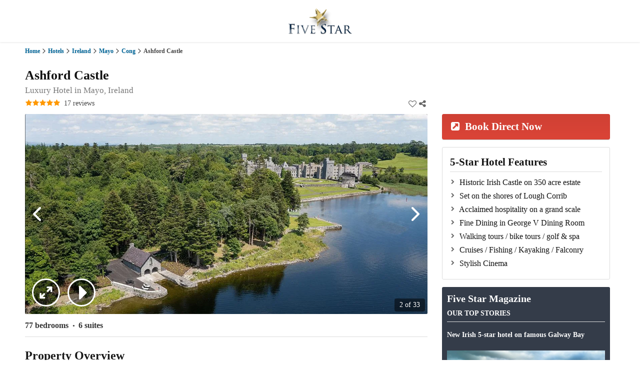

--- FILE ---
content_type: text/html; charset=utf-8
request_url: https://fivestar.ie/hotels/ashford-castle/
body_size: 27323
content:
<!DOCTYPE html>
<html lang="en" class="">
    <head>
            <title>Ashford Castle | 5-Star Hotel Cong - Fivestar.ie</title>
    <meta name="description" content="5 star Ashford Castle Hotel on Lough Corrib County Mayo.Ashford Castle, in a magnificent 350-acre estate on the picturesque shores of Lough Corrib, is one.." />
        <meta property="og:locale" content="en_IE" />
        <meta property="og:site_name" content="FiveStar" />
        <meta property="og:url" content="https://fivestar.ie/hotels/ashford-castle/">
        <meta property="og:type" content="website">
        <meta property="og:title" content="Ashford Castle in Cong, Mayo, Ireland">
        <meta property="og:description" content="5 star Ashford Castle Hotel on Lough Corrib County Mayo .  Ashford Castle, in a magnificent 350-acre estate on the picturesque shores of Lough Corrib">
        <meta property="og:image" content="https://static.fivestar.ie/venues/4/1/41451/subpage/photos/1475847508-53.jpg">
        <meta property="fb:admins" content="100001346562491">
        <meta property="fb:app_id" content="131293793609671">
<style>
html,body,div,span,applet,object,iframe,h1,h2,h3,h4,h5,h6,p,blockquote,pre,a,abbr,acronym,address,big,cite,code,del,dfn,em,img,ins,kbd,q,s,samp,small,strike,strong,sub,sup,tt,var,b,u,i,center,dl,dt,dd,ol,ul,li,fieldset,form,label,legend,table,caption,tbody,tfoot,thead,tr,th,td,article,aside,canvas,details,embed,figure,figcaption,footer,header,hgroup,menu,nav,output,ruby,section,summary,time,mark,audio,video{margin:0;padding:0;border:0;font-size:100%;font:inherit;vertical-align:baseline}article,aside,details,figcaption,figure,footer,header,hgroup,menu,nav,section{display:block}body{line-height:1}ol,ul{list-style:none}blockquote,q{quotes:none}blockquote:before,blockquote:after,q:before,q:after{content:'';content:none}table{border-collapse:collapse;border-spacing:0}body{background:#fff;font:14px/22px Georgia,serif;color:#444;-webkit-font-smoothing:antialiased;-webkit-text-size-adjust:100%}h1,h2,h3,h4,h5,h6{color:#181818;font-family:Georgia,serif;font-weight:normal}h1 a,h2 a,h3 a,h4 a,h5 a,h6 a{font-weight:inherit}h1{font-size:46px;line-height:50px;margin-bottom:14px}h2{font-size:35px;line-height:40px;margin-bottom:10px}h3{font-size:28px;line-height:34px;margin-bottom:8px}h4{font-size:21px;line-height:30px;margin-bottom:4px}h5{font-size:17px;line-height:24px}h6{font-size:14px;line-height:21px}.subheader{color:#777}p{margin:0 0 20px 0}p img{margin:0}p.lead{font-size:21px;line-height:27px;color:#777}em{font-style:italic}strong{font-weight:bold;color:#333}small{font-size:80%}blockquote,blockquote p{font-size:17px;line-height:24px;color:#777;font-style:italic}blockquote{margin:0 0 20px;padding:9px 20px 0 19px;border-left:1px solid #ddd}blockquote cite{display:block;font-size:12px;color:#555}blockquote cite:before{content:"\2014 \0020"}blockquote cite a,blockquote cite a:visited,blockquote cite a:visited{color:#555}hr{border:solid #ddd;border-width:1px 0 0;clear:both;margin:10px 0 30px;height:0}a,a:visited{color:#333;text-decoration:underline;outline:0}a:hover,a:focus{color:#000}p a,p a:visited{line-height:inherit}ul,ol{margin-bottom:20px}ul{list-style:none outside}ol{list-style:decimal}ol,ul.square,ul.circle,ul.disc{margin-left:30px}ul.square{list-style:square outside}ul.circle{list-style:circle outside}ul.disc{list-style:disc outside}ul ul,ul ol,ol ol,ol ul{margin:4px 0 5px 30px;font-size:90%}ul ul li,ul ol li,ol ol li,ol ul li{margin-bottom:6px}li{line-height:18px;margin-bottom:12px}ul.large li{line-height:21px}li p{line-height:21px}img.scale-with-grid{max-width:100%;height:auto}.button.full-width,button.full-width,input[type="submit"].full-width,input[type="reset"].full-width,input[type="button"].full-width{width:100%;padding-left:0!important;padding-right:0!important;text-align:center}button::-moz-focus-inner,input::-moz-focus-inner{border:0;padding:0}form{margin-bottom:20px}fieldset{margin-bottom:20px}input[type="text"],input[type="password"],input[type="email"],textarea,select{border:1px solid #ccc;padding:6px 4px;outline:0;-moz-border-radius:2px;-webkit-border-radius:2px;border-radius:2px;font:13px Georgia,serif;color:#777;margin:0;width:210px;max-width:100%;display:block;margin-bottom:20px;background:#fff}select{padding:0}textarea{min-height:60px}label,legend{display:block;font-weight:bold;font-size:13px}select{width:220px}input[type="checkbox"]{display:inline}label span,legend span{font-weight:normal;font-size:13px;color:#444}.remove-bottom{margin-bottom:0!important}.half-bottom{margin-bottom:10px!important}.add-bottom{margin-bottom:20px!important}
.container{position:relative;width:960px;margin:0 auto;padding:0}.container .column,.container .columns{float:left;display:inline;margin-left:10px;margin-right:10px}.row{margin-bottom:20px}.column.alpha,.columns.alpha{margin-left:0}.column.omega,.columns.omega{margin-right:0}.hide-full{display:none!important;visibility:hidden}.container .one.column,.container .one.columns{width:40px}.container .two.columns{width:100px}.container .three.columns{width:160px}.container .four.columns{width:220px}.container .five.columns{width:280px}.container .six.columns{width:340px}.container .seven.columns{width:400px}.container .eight.columns{width:460px}.container .nine.columns{width:520px}.container .ten.columns{width:580px}.container .eleven.columns{width:640px}.container .twelve.columns{width:700px}.container .thirteen.columns{width:760px}.container .fourteen.columns{width:820px}.container .fifteen.columns{width:880px}.container .sixteen.columns{width:940px}.container .one-third.column{width:300px}.container .two-thirds.column{width:620px}.container .offset-by-one{padding-left:60px}.container .offset-by-two{padding-left:120px}.container .offset-by-three{padding-left:180px}.container .offset-by-four{padding-left:240px}.container .offset-by-five{padding-left:300px}.container .offset-by-six{padding-left:360px}.container .offset-by-seven{padding-left:420px}.container .offset-by-eight{padding-left:480px}.container .offset-by-nine{padding-left:540px}.container .offset-by-ten{padding-left:600px}.container .offset-by-eleven{padding-left:660px}.container .offset-by-twelve{padding-left:720px}.container .offset-by-thirteen{padding-left:780px}.container .offset-by-fourteen{padding-left:840px}.container .offset-by-fifteen{padding-left:900px}@media only screen and (min-width:1200px){.container{width:1200px}.container .column,.container .columns{margin-left:10px;margin-right:10px}.column.alpha,.columns.alpha{margin-left:0;margin-right:10px}.column.omega,.columns.omega{margin-right:0;margin-left:10px}.column.alpha.omega,.columns.alpha.omega{margin-left:0;margin-right:0}.container .one.column{width:55px}.container .two.columns{width:130px}.container .three.columns{width:200px}.container .four.columns{width:280px}.container .five.columns{width:355px}.container .six.columns{width:430px}.container .seven.columns{width:505px}.container .eight.columns{width:580px}.container .nine.columns{width:655px}.container .ten.columns{width:730px}.container .eleven.columns{width:805px}.container .twelve.columns{width:880px}.container .thirteen.columns{width:955px}.container .fourteen.columns{width:1030px}.container .fifteen.columns{width:1105px}.container .sixteen.columns{width:1180px}.container .one-third.column{width:380px}.container .two-thirds.column{width:780px}.container .offset-by-one{padding-left:75px}.container .offset-by-two{padding-left:150px}.container .offset-by-three{padding-left:225px}.container .offset-by-four{padding-left:300px}.container .offset-by-five{padding-left:375px}.container .offset-by-six{padding-left:450px}.container .offset-by-seven{padding-left:525px}.container .offset-by-eight{padding-left:600px}.container .offset-by-nine{padding-left:675px}.container .offset-by-ten{padding-left:750px}.container .offset-by-eleven{padding-left:825px}.container .offset-by-twelve{padding-left:900px}.container .offset-by-thirteen{padding-left:975px}.container .offset-by-fourteen{padding-left:1050px}.container .offset-by-fifteen{padding-left:1125px}}@media only screen and (min-width:768px) and (max-width:959px){.container{width:768px}.container .column,.container .columns{margin-left:10px;margin-right:10px}.column.alpha,.columns.alpha{margin-left:0;margin-right:10px}.column.omega,.columns.omega{margin-right:0;margin-left:10px}.alpha.omega{margin-left:0;margin-right:0}.hide-tablet{display:none!important;visibility:hidden}.show-tablet{display:inherit!important;visibility:inherit}.container .one.column,.container .one.columns{width:28px}.container .two.columns{width:76px}.container .three.columns{width:124px}.container .four.columns{width:172px}.container .five.columns{width:220px}.container .six.columns{width:268px}.container .seven.columns{width:316px}.container .eight.columns{width:364px}.container .nine.columns{width:412px}.container .ten.columns{width:460px}.container .eleven.columns{width:508px}.container .twelve.columns{width:556px}.container .thirteen.columns{width:604px}.container .fourteen.columns{width:652px}.container .fifteen.columns{width:700px}.container .sixteen.columns{width:748px}.container .one-third.column{width:236px}.container .two-thirds.column{width:492px}.container .offset-by-one{padding-left:48px}.container .offset-by-two{padding-left:96px}.container .offset-by-three{padding-left:144px}.container .offset-by-four{padding-left:192px}.container .offset-by-five{padding-left:240px}.container .offset-by-six{padding-left:288px}.container .offset-by-seven{padding-left:336px}.container .offset-by-eight{padding-left:384px}.container .offset-by-nine{padding-left:432px}.container .offset-by-ten{padding-left:480px}.container .offset-by-eleven{padding-left:528px}.container .offset-by-twelve{padding-left:576px}.container .offset-by-thirteen{padding-left:624px}.container .offset-by-fourteen{padding-left:672px}.container .offset-by-fifteen{padding-left:720px}}@media only screen and (max-width:767px){.container{width:300px}.container .columns,.container .column{margin:0}.hide-mobile{display:none!important;visibility:hidden}.show-mobile{display:inherit!important;visibility:inherit}.container .one.column,.container .one.columns,.container .two.columns,.container .three.columns,.container .four.columns,.container .five.columns,.container .six.columns,.container .seven.columns,.container .eight.columns,.container .nine.columns,.container .ten.columns,.container .eleven.columns,.container .twelve.columns,.container .thirteen.columns,.container .fourteen.columns,.container .fifteen.columns,.container .sixteen.columns,.container .one-third.column,.container .two-thirds.column{width:300px}.container .offset-by-one,.container .offset-by-two,.container .offset-by-three,.container .offset-by-four,.container .offset-by-five,.container .offset-by-six,.container .offset-by-seven,.container .offset-by-eight,.container .offset-by-nine,.container .offset-by-ten,.container .offset-by-eleven,.container .offset-by-twelve,.container .offset-by-thirteen,.container .offset-by-fourteen,.container .offset-by-fifteen{padding-left:0}}@media only screen and (min-width:480px) and (max-width:767px){.container{width:420px}.container .columns,.container .column{margin:0}.hide-mobile{display:none!important;visibility:hidden}.show-mobile{display:inherit!important;visibility:inherit}.container .one.column,.container .one.columns,.container .two.columns,.container .three.columns,.container .four.columns,.container .five.columns,.container .six.columns,.container .seven.columns,.container .eight.columns,.container .nine.columns,.container .ten.columns,.container .eleven.columns,.container .twelve.columns,.container .thirteen.columns,.container .fourteen.columns,.container .fifteen.columns,.container .sixteen.columns,.container .one-third.column,.container .two-thirds.column{width:420px}}.container:after{content:"\0020";display:block;height:0;clear:both;visibility:hidden}.clearfix:before,.clearfix:after,.row:before,.row:after{content:'\0020';display:block;overflow:hidden;visibility:hidden;width:0;height:0}.row:after,.clearfix:after{clear:both}.row,.clearfix{zoom:1}.clear{clear:both;display:block;overflow:hidden;visibility:hidden;width:0;height:0}
@media only screen and (-webkit-min-device-pixel-ratio:1){.navbar-link{font-size:13px!important}}@media only screen and (max-width:959px){.navbar{background-position:50% -60px!important}.partner-wrapper .partner-header{margin-right:10px!important}.partner-wrapper a+a i{margin-left:20px!important}}@media only screen and (min-width:768px) and (max-width:959px){.country-selected{text-indent:5px!important}.navbar-link{font-size:10px!important}.navbar-menu-locations a,.navbar-menu-locations a:visited{font-size:11px!important}#slider-navigation-left{left:0!important}#slider-navigation-right{right:0!important}}@media only screen and (max-width:767px){.header .header-logo{margin:0 auto;padding:0;display:block}.header h1+small{margin-top:20px}.header .accreditation{position:static!important;float:none!important;text-align:center!important;display:block!important;margin-top:10px!important}.country-selection{margin-top:10px!important}.navbar{background-position:100% -60px!important}.navbar-link.navbar-home>a{border:0!important;padding-bottom:4px}.slide.slide-current{width:auto!important;max-width:100%!important}.slide.slide-current img{margin:0!important;max-width:100%!important;height:auto!important}.slide .slide-editorial{left:0!important;width:420px!important}.slide.slide-left{display:none!important}.slide.slide-right{display:none!important}#slider-navigation-left{left:15px!important;margin-left:0!important}#slider-navigation-right{right:15px!important;margin-right:0!important}.articles .welcome-type-link{font-size:11px!important}.articles .welcome-photo-column{width:100%!important}.footer_links_equalizer.break-mobile{width:100%!important;clear:both}}@media only screen and (min-width:480px) and (max-width:767px){#slider-navigation-left{margin-top:25px!important}#slider-navigation-right{margin-top:25px!important}.top-properties{margin-top:80px!important}.experience h2{font-size:18px!important;text-indent:20px!important;margin:10px 0 0 0!important;padding:0!important}.mobile-narrower-columns{width:90px!important;margin-left:24px!important;margin-top:10px!important;min-height:120px!important}.footer_links_equalizer{margin-left:0!important;width:33%!important}}@media only screen and (max-width:479px){.header h1{font-size:28px!important}.slide .slide-editorial{left:0!important;width:300px!important}.slide .slide-headline{font-size:18px!important;padding-top:8px!important;padding-bottom:8px!important}.slide .slide-text{height:0!important;min-height:0!important}.social-wrapper a{font-size:21px!important}.social-wrapper a+a{margin-left:15px!important}.top-properties{margin-top:130px!important}.partner-wrapper .partner-header{width:80%!important}.partner-wrapper a i{margin-left:20px!important}.experience h2{font-size:12px!important;text-indent:20px!important;margin:10px 0 0 0!important;padding:0!important}.mobile-narrower-columns{width:98px!important;margin-left:15px!important;margin-top:10px!important}.footer_links_equalizer{margin-left:0!important;width:50%!important}}
body,select{font-family:Georgia,serif}a,a:hover{color:inherit}.quickinfo,body{font-variant:lining-nums}.relative{position:relative}@media (max-width:767px){.container{width:92%}.container .eleven.columns,.container .five.columns,.container .sixteen.columns{width:100%}}@media (min-width:768px) and (max-width:959px){.container{width:92%}.container .eleven.columns,.container .five.columns,.container .sixteen.columns{width:100%;margin-left:0;margin-right:0;padding-left:0;padding-right:0}}.container .eleven.columns{z-index:1}.container .five.columns{z-index:2}.columns-sticky{position:-webkit-sticky;position:sticky;top:10px}@media only screen and (min-width:1200px){.container .five.columns.columns-sticky{width:336px;margin-left:19px}}@media only screen and (min-width:1300px){.container{width:1242px}.container .five.columns.columns-sticky{width:386px}.container .sixteen.columns{width:1220px}}a{text-decoration:none;font-size:inherit}a:hover{text-decoration:underline}.header-menu a.header-menu-link:hover .header-menu-launcher-label,.header-menu-launcher:hover .header-menu-launcher-label,.header-menu-link:hover .header-menu-launcher-label{color:#666}.relative-left{position:relative;float:left}.nooverflow{overflow:hidden;height:100%}@-webkit-keyframes menuShowUp{0%{-webkit-transform:translate(0,40px);transform:translate(0,40px);opacity:0}100%{-webkit-transform:translate(0,0);transform:translate(0,0);opacity:1}}@keyframes menuShowUp{0%{-webkit-transform:translate(0,40px);transform:translate(0,40px);opacity:0}100%{-webkit-transform:translate(0,0);transform:translate(0,0);opacity:1}}.header{position:relative;background:#fff;text-align:center;box-shadow:0 0 4px 0 rgba(0,0,0,.15)}.agency-wrapper,.agent-wrapper{text-align:left;margin-top:15px}@media (max-width:767px){.header{padding:15px 0}.header-to-search{display:block;position:absolute;top:10px;left:0}}@media (min-width:768px){.header{padding:14px 0;min-height:56px}.header-to-search{display:none}}.header img,.header-menu a.header-menu-link{display:inline-block;vertical-align:top}.header-menu{position:absolute;top:6px;right:10px}.header-menu-launcher,.header-menu-link{position:relative;padding:6px;outline:0}.header-menu a.header-menu-link{text-decoration:none}.header-menu a.header-menu-link:hover{cursor:pointer;background:#fafafa}.header-menu-link{background:0 0;margin:0}.header-menu-link-label{display:none}@media (min-width:768px){.header-menu-link-label{display:inline-block;vertical-align:top;font-size:13px;line-height:28px;color:#666;margin-right:4px;margin-left:8px}}.header-menu-link-icon{display:inline-block;vertical-align:top;width:28px;height:28px}.header-menu-link:hover{cursor:pointer;background:#fafafa}.header-menu-launcher{background:0 0;margin:0}.header-menu-launcher-icon{display:inline-block;vertical-align:top;width:32px;height:32px}.header-menu-launcher-icon img,.header-menu-launcher-icon svg{display:block;width:100%;height:100%}.header-menu-launcher-icon img{border-radius:100%;border:2px solid #333;padding:2px;box-sizing:border-box}.header-menu-launcher-label{display:none}@media (min-width:768px){.header-menu-launcher-label{display:inline-block;vertical-align:top;font-size:14px;font-weight:700;line-height:28px;color:#666;margin-right:4px;margin-left:4px;margin-top:2px;text-transform:uppercase;font-family:arial,sans-serif}.header-menu-wrapper:before{margin-left:-10px;left:50%}}.header-menu-launcher:hover{cursor:pointer;background:#fafafa}.header-menu-wrapper{position:absolute;z-index:15;top:100%;right:0;width:auto;min-width:180px;padding:10px 0;margin-top:3px;border:1px solid #ddd;background:#fff;border-radius:10px;box-shadow:2px 2px 4px 0 rgba(127,127,127,.5);display:none}.header-menu-wrapper--active{display:block;-webkit-animation:menuShowUp .3s;animation:menuShowUp .3s}.header-menu-wrapper:before{content:" ";position:absolute;bottom:100%;border:10px solid transparent;border-bottom-color:#ddd}.header-menu-wrapper:after{content:" ";position:absolute;bottom:100%;border:9px solid transparent;border-bottom-color:#fff}@media (max-width:767px){.header-menu-wrapper:before{right:15px}.header-menu-wrapper:after{right:16px}}@media (min-width:768px){.header-menu-wrapper:after{margin-left:-9px;left:50%}}.header-menu-wrapper a.header-menu-element,.header-menu-wrapper button.header-menu-element{display:block;white-space:nowrap;text-align:left;padding:10px 20px;border:none;background:0 0;margin:0;font-weight:400;color:#333;border-radius:0;width:100%;box-sizing:border-box}.header-menu-wrapper a.header-menu-element i.fa,.header-menu-wrapper button.header-menu-element i.fa{margin-right:5px;vertical-align:top;color:#666;line-height:24px}.header-menu-wrapper a.header-menu-element i.fa:before,.header-menu-wrapper button.header-menu-element i.fa:before{line-height:24px}.header-menu-wrapper a.header-menu-element span,.header-menu-wrapper button.header-menu-element span{vertical-align:top;font-size:14px;line-height:24px;color:#333}.header-menu-wrapper a.header-menu-element:hover,.header-menu-wrapper button.header-menu-element:hover{background-color:#fafafa;text-decoration:none}.header-menu-wrapper a.header-menu-element--separated,.header-menu-wrapper button.header-menu-element--separated{border-top:1px solid #ccc}.headline{padding:15px 60px 10px 0}.headline-main{display:block;margin:0;padding:0;color:#111;font-size:24px;font-weight:700;line-height:1.2}@media (min-width:768px){.headline-main{font-size:26px}}.headline h2.headline-address{display:block;color:#777;font-weight:400;font-size:13px;line-height:1.2;margin:0;padding:3px 0}@media (min-width:768px){.headline h2.headline-address{font-size:17px;padding:5px 0}.breadcrumbs-holder{cursor:pointer}}.headline-reviews{display:-webkit-box;display:-webkit-flex;display:-ms-flexbox;display:flex;-webkit-flex-flow:row nowrap;-ms-flex-flow:row nowrap;flex-flow:row nowrap;-webkit-box-align:center;-webkit-align-items:center;-ms-flex-align:center;align-items:center;gap:0}.headline-reviews:hover{cursor:pointer}.headline-reviews i.fa{color:#ff9800;font-size:14px}.headline-reviews span{display:block;margin-left:8px}.breadcrumbs{padding:10px 0;background:#fff;font-size:12px;font-weight:700;line-height:16px;font-family:Georgia,'Times New Roman',Times,serif;color:#444}.breadcrumbs .first{font-weight:400;color:#666}.breadcrumbs span a{color:#069;text-shadow:1px 1px 0 #eee;line-height:16px}.breadcrumbs svg{display:inline-block;width:16px;height:16px;fill:none;-webkit-box-flex:0;-webkit-flex:0 0 16px;-ms-flex:0 0 16px;flex:0 0 16px}.breadcrumbs-holder:before{content:"";display:block;width:50px;height:100%;background:-webkit-linear-gradient(0deg,transparent,#fff);background:linear-gradient(90deg,transparent,#fff);position:absolute;top:0;right:0;pointer-events:none}.location-wrapper,.price-wrapper,.quickinfos{position:relative}.breadcrumbs-holder::-webkit-scrollbar{display:none}.agency-wrapper,.breadcrumbs-holder.columns{display:-webkit-box;display:-webkit-flex;display:-ms-flexbox}.breadcrumbs-holder.active{cursor:grabbing;cursor:-webkit-grabbing}.breadcrumbs-holder.columns{white-space:nowrap;display:flex;-webkit-flex-flow:row nowrap;-ms-flex-flow:row nowrap;flex-flow:row nowrap;overflow:auto;-webkit-box-pack:start;-webkit-justify-content:flex-start;-ms-flex-pack:start;justify-content:flex-start;-webkit-box-align:center;-webkit-align-items:center;-ms-flex-align:center;align-items:center;gap:5px}.breadcrumbs-holder>span:last-child a{color:#333}.breadcrumbs-holder>span:last-child a:hover{cursor:default;text-decoration:none}.agency-wrapper{display:flex;-webkit-flex-flow:row nowrap;-ms-flex-flow:row nowrap;flex-flow:row nowrap}.agency-wrapper+.agent-wrapper{margin-top:15px;padding-top:15px;border-top:1px solid #ccc}.agency-logo,.agent-photo{background:#fff;padding:2px}.agency-logo{-webkit-box-flex:0;-webkit-flex:0 0 76px;-ms-flex:0 0 76px;flex:0 0 76px;width:76px}.agency-logo.strand-properties{-webkit-box-flex:0;-webkit-flex:0 0 175px;-ms-flex:0 0 175px;flex:0 0 175px;width:175px;-webkit-align-self:center;-ms-flex-item-align:center;align-self:center}.agency-logo img{vertical-align:top;width:100%;height:auto}.agency-details{-webkit-box-flex:1;-webkit-flex:1 1 auto;-ms-flex:1 1 auto;flex:1 1 auto;margin-left:14px}.agency-name{font-size:13px;color:#333}.agency-name strong{font-size:14px}.agent-wrapper{display:-webkit-box;display:-webkit-flex;display:-ms-flexbox;display:flex;-webkit-flex-flow:row nowrap;-ms-flex-flow:row nowrap;flex-flow:row nowrap}.agent-wrapper+.contact-input{margin-top:30px}.agent-photo{-webkit-box-flex:0;-webkit-flex:0 0 76px;-ms-flex:0 0 76px;flex:0 0 76px;width:76px;height:76px;overflow:hidden}.agent-photo img{display:block;overflow:hidden;width:100%;height:auto}.agent-details{-webkit-box-flex:1;-webkit-flex:1 1 100%;-ms-flex:1 1 100%;flex:1 1 100%;margin-left:14px;width:100%}.agent-detail+.agent-detail{margin-top:5px}.agent-label{min-width:82px;display:inline-block;vertical-align:top}@media all and (max-width:1199px){.agency-details,.agent-details{width:150px;font-size:12px}.agent-mobile-hidden{display:none}}@media all and (max-width:767px){.agency-wrapper,.agent-wrapper{text-align:left}.agency-details,.agent-details{margin-left:15px;margin-top:0;width:290px}}.favs-shares-tab,.specialoffers-offer-dates{text-align:center}@media all and (max-width:479px){.agency-details,.agent-details{width:170px}}.price-wrapper .price{font-family:Georgia,serif;margin:0;padding:14px 0 0;color:#555;font-size:1.4em;line-height:1;display:inline-block;text-shadow:1px 1px 0 #ccc}.price-wrapper .price strong{color:#111}.gallery *{-webkit-touch-callout:none;-webkit-user-select:none;-khtml-user-select:none;-moz-user-select:none;-ms-user-select:none;user-select:none}h2.textheader,h3.textheader{display:block;font-family:Georgia,serif;font-size:24px;line-height:26px;font-weight:600;color:#333;margin:20px 0;padding:20px 0 0;border-top:1px solid #ddd}h2.textheader.no-margin-top,h3.textheader.no-margin-top{margin-top:0}h2.textheader.no-margin-bottom,h3.textheader.no-margin-bottom{margin-bottom:0}h2.textheader.no-border-top,h3.textheader.no-border-top{border-top:0}.description{font-family:Georgia,serif;color:#444;font-size:21px;line-height:29px;font-weight:300;word-wrap:break-word;padding-bottom:50px}.description img{max-width:100%;height:auto!important}.description h2{font-size:24px;font-weight:400;margin-top:28px;margin-bottom:5px;line-height:1.2}.description h3{font-family:Georgia,serif;margin:0;padding:0 0 27px;font-size:22px;line-height:31px;color:#163460}.description h3+br,.description h3+br+br{display:none}.description p{margin:0}.description p+p,.description ul{margin-top:16px}.description ul{list-style:disc inside}.description ul li{margin-bottom:4px}.description+.readmore-js-toggle{margin-top:10px;font-size:18px;font-weight:700;color:#069}.amenities{margin-top:30px;width:100%}.amenities-list{margin:20px 0 0;padding:0}.amenities-list li{display:inline-block;vertical-align:top;width:50%;font-family:Georgia,serif;font-size:14px;line-height:18px;color:#666}.specialoffers-offer,.specialoffers-table{display:-webkit-box;display:-webkit-flex;display:-ms-flexbox;gap:10px}.specialoffers-table{display:flex;-webkit-flex-flow:column nowrap;-ms-flex-flow:column nowrap;flex-flow:column nowrap}.specialoffers-offer{display:flex;-webkit-flex-flow:row nowrap;-ms-flex-flow:row nowrap;flex-flow:row nowrap;-webkit-box-align:center;-webkit-align-items:center;-ms-flex-align:center;align-items:center;-webkit-box-pack:justify;-webkit-justify-content:space-between;-ms-flex-pack:justify;justify-content:space-between;font-size:12px;line-height:1.2}.capacities-pricing,.specialoffers-offer-price{display:-webkit-box;display:-webkit-flex;display:-ms-flexbox}@media (min-width:479px) and (max-width:519px){.specialoffers-offer{font-size:13px}}@media (min-width:520px){.specialoffers-offer{font-size:15px}}@media (max-width:339px){.specialoffers-offer:nth-child(2n){padding:0 2px}}@media (min-width:340px){.specialoffers-offer:nth-child(2n){padding:0 5px}}.specialoffers-offer:nth-child(2n+1){background-color:#f2f2f2}@media (max-width:339px){.specialoffers-offer:nth-child(2n+1){padding:5px 2px}}@media (min-width:340px){.specialoffers-offer:nth-child(2n+1){padding:5px}}.specialoffers-offer-length{white-space:nowrap}.specialoffers-offer-price{display:flex}.specialoffers-offer-price-original{text-decoration:line-through;color:#666}.specialoffers-offer-action button{box-sizing:border-box;font-family:Georgia,serif;font-weight:700;border:0;box-shadow:0 1px 1px rgba(0,0,0,.2);background-color:#db4437;background:-webkit-linear-gradient(#cf4034,#db4437);background:linear-gradient(#cf4034,#db4437);color:#fff;text-shadow:none;border-radius:3px}@media (max-width:419px){.specialoffers-offer-price{-webkit-flex-flow:column nowrap;-ms-flex-flow:column nowrap;flex-flow:column nowrap;gap:1px;text-align:center}.specialoffers-offer-action button{padding:5px;font-size:14px}}@media (min-width:420px){.specialoffers-offer-price{-webkit-flex-flow:row wrap;-ms-flex-flow:row wrap;flex-flow:row wrap;gap:5px}.specialoffers-offer-action button{padding:5px 10px;font-size:15px}}.location-wrapper{overflow:hidden}@media (max-width:959px){.location-wrapper{border-top:1px solid #ddd;padding-top:20px;margin-top:5px}}@media (min-width:960px){.location-wrapper{margin-top:90px}}.location-wrapper .map-static,.location-wrapper.static-widget .map{display:none}.location-wrapper.static-widget .map-static{display:block}.location-wrapper .map{position:relative;width:100%;height:550px}.location-wrapper .map-static{width:100%;height:auto}.location-wrapper .map-static img{width:100%;height:auto;vertical-align:top}@media (max-width:767px){h3.property-overview{margin:20px 0 10px;font-size:24px;font-weight:700}}@media (min-width:768px){h3.property-overview{margin:20px 0 10px;font-size:24px;font-weight:700}}.capacities-pricing{display:flex;-webkit-flex-flow:row nowrap;-ms-flex-flow:row nowrap;flex-flow:row nowrap;-webkit-box-align:end;-webkit-align-items:flex-end;-ms-flex-align:end;align-items:flex-end;-webkit-box-pack:justify;-webkit-justify-content:space-between;-ms-flex-pack:justify;justify-content:space-between;gap:40px;border-bottom:1px solid #ddd;padding:10px 0}.favs-shares-box,.quickinfos{display:-webkit-box;display:-webkit-flex;display:-ms-flexbox}.quickinfos{display:flex;-webkit-flex-flow:row wrap;-ms-flex-flow:row wrap;flex-flow:row wrap;-webkit-box-align:end;-webkit-align-items:flex-end;-ms-flex-align:end;align-items:flex-end;gap:0;margin:0}.quickinfo{white-space:nowrap;padding:2px 4px 0}.quickinfo:first-child{padding-left:0}.quickinfo.quickinfo-separator+.quickinfo.quickinfo-separator:before{content:"•";padding-right:7px}@media (max-width:359px){.quickinfo strong{font-size:13px}}@media (min-width:360px) and (max-width:419px){.quickinfo strong{font-size:15px}}@media (min-width:420px) and (max-width:639px){.quickinfo strong{font-size:16px}}@media (min-width:640px) and (max-width:767px){.quickinfo strong{font-size:16px}}@media (min-width:768px){.quickinfo strong{font-size:16px}}.quickinfo .quickinfo-value{display:inline-block}.quickinfo .quickinfo-value--svg{line-height:20px}@media (max-width:767px){.quickinfo .quickinfo-value--svg{font-size:14px;font-weight:700;padding:0 7px 0 3px}}@media (min-width:768px){.quickinfo .quickinfo-value--svg{font-size:18px;padding:3px 9px 3px 5px;border-radius:40px;border:1px solid #ccc;background-color:#fff}}.quickinfo .quickinfo-value--svg span.svgicon{display:inline-block;vertical-align:top}@media (max-width:767px){.quickinfo .quickinfo-value--svg span.svgicon{height:18px;width:18px;padding:1px 2px 0 5px}.favs-shares{bottom:10px;right:0}}@media (min-width:768px){.quickinfo .quickinfo-value--svg span.svgicon{height:20px;width:20px;padding:0 5px}.favs-shares{bottom:10px;right:0}}.quickinfo .quickinfo-value--svg span.svgicon svg{display:block;width:100%;height:100%;fill:#000}.quickinfo .quickinfo-value--svg span.svgicon+.svgicon{margin-left:10px}.quickinfo .quickinfo-value--extra-padding{padding-left:12px;padding-right:12px}.quickinfo .quickinfo-value--mt5{margin-top:5px}.quickinfo img.quickinfo-ber{width:auto;height:20px;margin-top:1px;margin-left:7px;vertical-align:top;display:inline-block}@media (max-width:959px){.property-pricing{display:none}}@media (min-width:960px){.property-pricing{font-size:25px;line-height:20px;white-space:nowrap;font-variant:lining-nums}}.property-pricing strong{font-size:16px}.property-pricing span{font-size:16px;line-height:20px}.favs-shares{position:absolute}.favs-shares-box{display:flex;-webkit-box-orient:horizontal;-webkit-box-direction:normal;-webkit-flex-direction:row;-ms-flex-direction:row;flex-direction:row;width:-webkit-min-content;width:-moz-min-content;width:min-content;margin-left:auto;gap:10px}.favs-shares-box--active{border-radius:3px 3px 0 0}.favs-shares-box--active .favs-shares-tab--favouriting{position:relative}.favs-shares-box--active .favs-shares-tab--favouriting:after{position:absolute;content:"";bottom:-1px;left:0;right:0;height:1px;background-color:#fff}.favs-shares-tab--grey,.favs-shares-tab:hover{background-color:#eaeaea}.favs-shares-tab{display:-webkit-box;display:-webkit-flex;display:-ms-flexbox;display:flex;cursor:pointer;-webkit-flex-flow:row nowrap;-ms-flex-flow:row nowrap;flex-flow:row nowrap;padding:0}.favs-shares-tab-label{color:#444;font-size:14px;line-height:1}.favs-shares-tab-label .tab-active{display:none}.favs-shares-tab-label i.fa{margin:0;padding:0;color:#666;font-size:16px;width:20px;height:20px;line-height:20px;display:block}.favs-shares-tab--active .tab-inactive{display:none}.favs-shares-tab--active .tab-active{display:inline-block}.favs-shares-tab:hover{text-decoration:none}.favs-shares-tab--grey:hover{background-color:#ddd}a.booking-link-modal,a.booking-phone,button.booking-phone{position:relative;display:block;box-sizing:border-box;margin:0 0 15px;width:100%;border:2px solid #333;background:#fff;color:#333;font-family:Georgia,serif;font-size:21px;font-weight:700;text-shadow:1px 1px 0 #fff;padding:12px 10px;text-align:left;text-indent:36px;border-radius:3px}a.booking-link-modal:hover,a.booking-phone:hover,button.booking-phone:hover{cursor:pointer}a.booking-link-modal i,a.booking-phone i,button.booking-phone i{position:absolute;top:11px;left:15px;text-indent:0;font-size:24px}a.booking-link-modal--mobile,a.booking-phone--mobile,button.booking-phone--mobile{margin-top:20px}a.booking-link-modal--desktop,a.booking-phone--desktop,button.booking-phone--desktop{display:none}@media (min-width:959px){a.booking-link-modal--mobile,a.booking-phone--mobile,button.booking-phone--mobile{display:none}a.booking-link-modal--desktop,a.booking-phone--desktop,button.booking-phone--desktop{display:block}}a.booking-link-modal{border-color:#2574b4;color:#2574b4}a.booking-link-modal i{color:#2574b4}.booking-request,a.booking-link,a.booking-request-nopayment,button.booking-request{position:relative;display:block;width:100%;box-sizing:border-box;font-family:Georgia,serif;line-height:1;text-align:left;padding:14px 10px;margin:0 0 15px;font-weight:700;text-indent:35px;border:1px solid #cf4034;box-shadow:0 1px 1px rgba(0,0,0,.2);background-color:#db4437;background:-webkit-linear-gradient(#cf4034,#db4437);background:linear-gradient(#cf4034,#db4437);color:#fff;text-shadow:none;border-radius:3px;font-size:21px;font-variant-numeric:lining-nums}.booking-request:hover,a.booking-link:hover,a.booking-request-nopayment:hover,button.booking-request:hover{background-color:#cf4034;background:-webkit-linear-gradient(#cf4034,#cf4034);background:linear-gradient(#cf4034,#cf4034);text-decoration:underline;cursor:pointer}.booking-request:hover .fa,a.booking-link:hover .fa,a.booking-request-nopayment:hover .fa,a.magazine-article:hover,button.booking-request:hover .fa{text-decoration:none}.booking-request .fa,a.booking-link .fa,a.booking-request-nopayment .fa,button.booking-request .fa{position:absolute;top:13px;left:15px;display:inline-block;font-size:20px;text-indent:0}.booking-request .fa.fa-external-link,a.booking-link .fa.fa-external-link,a.booking-request-nopayment .fa.fa-external-link,button.booking-request .fa.fa-external-link{top:15px;left:14px;font-size:21px}.booking-request:focus,.booking-request:visited,a.booking-link:focus,a.booking-link:visited,a.booking-request-nopayment:focus,a.booking-request-nopayment:visited,button.booking-request:focus,button.booking-request:visited{color:#fff}a.booking-request-nopayment{text-indent:0;text-align:center;font-variant-numeric:lining-nums}a.booking-request-nopayment:visited{color:#fff}.features-wrapper{background:#fff;padding:15px 15px 20px;margin-bottom:15px;color:#333;border-radius:3px;border:1px solid #ddd}.features-wrapper.features-left-column{display:none;margin-top:0;margin-bottom:30px;padding:10px}.features-wrapper.features-left-column .features .feature.feature-main{font-size:15px}.features-wrapper .features{margin:0}.features-wrapper .features .feature{overflow:hidden;white-space:nowrap;text-overflow:ellipsis;-ms-text-overflow:ellipsis;-moz-text-overflow:ellipsis;-webkit-text-overflow:ellipsis;margin:0;font-family:Georgia,serif;line-height:22px;color:#111}@media (max-width:1199px){.features-wrapper .features .feature{font-size:15px;text-overflow:inherit;white-space:inherit}}@media (min-width:1200px){.features-wrapper .features .feature{font-size:16px}}.features-wrapper .features .feature:hover{overflow:visible;white-space:normal;text-overflow:auto;-ms-text-overflow:auto;-moz-text-overflow:auto;-webkit-text-overflow:auto}.features-wrapper .features .feature.feature-main{font-family:Georgia,serif;font-weight:700;font-size:24px;line-height:28px;position:relative}.features-wrapper .features .feature.feature-main.feature-main-bordered{padding-bottom:5px;margin-bottom:10px;border-bottom:1px solid #ddd}.features-wrapper .features .feature.feature-price{margin:0 0 10px;font-weight:700;font-size:18px;padding-bottom:5px;position:relative;border-bottom:1px solid #eee;color:#900}.features-wrapper .features .feature.feature-price strong{color:#900}.features-wrapper .features .feature .fa{font-size:10px;vertical-align:top;margin-top:5px;margin-right:5px;color:#666}.features-wrapper .features .feature+.feature{margin-top:5px}@media (min-width:960px) and (max-width:979px){.optimize-narrow-view .container{width:940px}.optimize-narrow-view .container .columns.sixteen{width:920px}.optimize-narrow-view .container .columns.eleven{margin-right:0}.optimize-narrow-view .container .columns.five{margin-right:0;width:270px}}@media (min-width:1200px) and (max-width:1219px){.optimize-narrow-view .container{width:1180px}.optimize-narrow-view .container .columns.sixteen{width:1160px}.optimize-narrow-view .container .columns.eleven{margin-right:0}.optimize-narrow-view .container .columns.five{margin-right:0;width:336px}}@media (min-width:960px){.maincolumn .features-wrapper{display:none}.scrollview{width:100%}}@media (max-width:1199px){.description{font-size:16px;line-height:1.5}}@media (max-width:960px){button.booking-request~a.booking-link{display:none}}@media (max-width:959px){.scrollview .features-wrapper{display:none}.maincolumn .description .features-wrapper{margin-top:20px}.maincolumn .features-wrapper+.availability .textheader,.maincolumn .features-wrapper+.textheader{border-top:0}.mobile-container-zindex{z-index:10}a.booking-link,a.booking-request-nopayment,button.booking-request{display:none}.price-wrapper .price{font-size:1.2em}}@media (max-width:767px){.no-mobiles{display:none!important}.price-wrapper{text-align:left;margin-top:10px}.description-wrapper .description-outer{width:100%}}@media (max-width:479px){.headline .headline-main{font-size:24px;line-height:26px}}.gallery,ul.gallery-wrapper li .gallery-container{width:100%;height:auto;padding-bottom:76%}@media (min-width:768px){.gallery,ul.gallery-wrapper li .gallery-container{width:640px;height:320px;padding-bottom:0}}@media (min-width:1200px){.gallery,ul.gallery-wrapper li .gallery-container{width:805px;height:400px}}.gallery{position:relative;overflow:hidden;background-color:#000}@media (max-width:959px){.gallery{margin-left:-4.347826%;margin-right:-4.347826%;width:108.69565%}}.gallery.full,.gallery.full .gallery-wrapper{width:100%;height:100%}.gallery .gallery-photo-description{display:none}.gallery.full{position:fixed;z-index:9998;top:0;left:0;padding:0;margin:0;background:#2b2e38}.gallery.full .gallery-wrapper li{display:none;width:100%;height:100%}.gallery.full .gallery-wrapper li.active{display:block}.gallery.full .gallery-wrapper li.active.gallery-video{border-top:60px solid #000;border-bottom:60px solid #000;height:-webkit-calc(100% - 120px);height:calc(100% - 120px)}.gallery.full .gallery-wrapper li .gallery-container--fitheight img{max-width:100%;max-height:none}.gallery.full .gallery-wrapper li .gallery-container--portrait img,ul.gallery-wrapper li .gallery-container--fitheight img{max-width:none;max-height:100%}.gallery.full .gallery-wrapper li .gallery-container img{object-fit:cover;min-height:0;max-height:100%}.gallery.full button.gallery-video-launcher{display:none}.gallery.full--with-video div.gallery-video-wrapper{display:block}.gallery.full--with-video button.gallery-upscale-close{display:block;position:absolute;top:10px;right:10px;background:#2b2e38;border:2px solid #fff;border-radius:2px;padding:0;margin:0;z-index:1}.gallery.full--with-video button.gallery-upscale-close i.fa{display:block;font-size:23px;color:#fff;text-shadow:none;width:32px;height:32px;line-height:32px}.gallery.full .gallery-upscale-holder{display:none}.gallery.full .gallery-upscale-close{display:block;position:fixed;top:10px;right:10px;background:#2b2e38;border:2px solid #fff;border-radius:2px;padding:0;margin:0;z-index:9999}.gallery.full .gallery-upscale-close i.fa{display:block;font-size:23px;color:#fff;text-shadow:none;width:32px;height:32px;line-height:32px}.gallery.full .gallery-upscale-navigation{display:block;position:fixed;bottom:0;left:0;margin:0;height:auto;width:100%;background:#333;background:rgba(43,46,56,.58);z-index:9998}.gallery.full .gallery-upscale-navigation .gallery-upscale-next,.gallery.full .gallery-upscale-navigation .gallery-upscale-prev{display:inline-block;vertical-align:top;width:50%;height:60px;text-align:center;margin:0;padding:0;float:none;background:rgba(0,0,0,.2)}.gallery.full .gallery-upscale-navigation .gallery-upscale-next i.fa,.gallery.full .gallery-upscale-navigation .gallery-upscale-prev i.fa{font-size:30px;line-height:62px;color:#fff}.gallery.full .gallery-upscale-navigation .gallery-upscale-next:hover,.gallery.full .gallery-upscale-navigation .gallery-upscale-prev:hover{background:rgba(0,0,0,.8);color:#fff;cursor:pointer}.gallery.full .gallery-navigation{display:none}.gallery.full .gallery-photo-description{position:fixed;z-index:9999;width:100%;top:0;left:0;display:block;background:#333;background:rgba(43,46,56,.58);font-family:Georgia,serif;font-weight:700;line-height:60px;color:#fff;text-align:center;font-size:16px}@media (min-width:768px){.gallery.full .gallery-photo-description{font-size:24px}}.gallery.full .gallery-info{display:block;position:absolute;bottom:16px;left:50%;z-index:9998;color:#fff;background:0 0;text-align:center;-webkit-transform:translate(-50%,0);-ms-transform:translate(-50%,0);transform:translate(-50%,0);font-family:arial;font-size:16px;font-weight:700;line-height:1}.gallery-loader{display:block;position:absolute;top:50%;left:50%;width:50px;height:50px;margin-top:-25px;margin-left:-25px}.gallery-loader.gallery-loaded{display:none}.gallery-loader svg{width:50px;height:50px;-webkit-transform-origin:center;-ms-transform-origin:center;transform-origin:center;-webkit-animation:loading 1s linear infinite;animation:loading 1s linear infinite}@-webkit-keyframes loading{from{-webkit-transform:rotate(0);transform:rotate(0)}to{-webkit-transform:rotate(360deg);transform:rotate(360deg)}}@keyframes loading{from{-webkit-transform:rotate(0);transform:rotate(0)}to{-webkit-transform:rotate(360deg);transform:rotate(360deg)}}ul.gallery-wrapper{position:absolute;top:0;left:0;display:block;margin:0;padding:0;width:100%;height:100%;list-style:none;overflow:hidden}ul.gallery-wrapper li{position:relative;float:left;width:100%;vertical-align:top}ul.gallery-wrapper li.gallery-video{position:relative;width:100%;height:100%;top:auto;left:auto}ul.gallery-wrapper li.gallery-video .gallery-video-wrapper{display:block;position:absolute;top:0;left:0;width:100%;height:100%}ul.gallery-wrapper li.gallery-video .gallery-video-wrapper iframe{width:100%;height:100%}ul.gallery-wrapper img{position:absolute;max-width:100%;width:auto;height:auto;top:50%;left:50%;-webkit-transform:translate(-50%,-50%);-ms-transform:translate(-50%,-50%);transform:translate(-50%,-50%);min-height:100%;object-fit:cover}ul.gallery-wrapper img:first-child{display:block}.gallery-navigation{width:100%;height:100%;display:none}.gallery-navigation--active{display:block}.gallery-navigation .gallery-next,.gallery-navigation .gallery-prev{position:absolute;top:0;width:25%;height:100%;display:-webkit-box;display:-webkit-flex;display:-ms-flexbox;display:flex;-webkit-flex-flow:column;-ms-flex-flow:column;flex-flow:column;-webkit-box-pack:center;-webkit-justify-content:center;-ms-flex-pack:center;justify-content:center;color:#fff;-webkit-tap-highlight-color:transparent}.gallery-navigation .gallery-next svg,.gallery-navigation .gallery-prev svg{display:block;width:48px;height:48px}.gallery-navigation .gallery-next:hover,.gallery-navigation .gallery-prev:hover{cursor:pointer}.gallery-navigation .gallery-prev{left:0;-webkit-box-align:start;-webkit-align-items:flex-start;-ms-flex-align:start;align-items:flex-start}.gallery-navigation .gallery-next{right:0;-webkit-box-align:end;-webkit-align-items:flex-end;-ms-flex-align:end;align-items:flex-end}div.gallery-video-wrapper{position:absolute;top:0;left:0;bottom:0;right:0;background:#000;z-index:1;display:none}div.gallery-video-wrapper iframe{width:100%;height:100%}button.gallery-video-launcher{display:none;position:absolute;text-align:center;border-radius:100%;border:3px solid #fff;margin:0;background:rgba(0,0,0,.4);-webkit-transition:background-color .5s;transition:background-color .5s;outline:0}@media (max-width:767px){button.gallery-video-launcher{bottom:15px;left:15px;width:42px;height:42px}button.gallery-video-launcher i.fa{font-size:32px}}@media (min-width:768px){button.gallery-video-launcher{bottom:15px;left:85px;width:56px;height:56px}button.gallery-video-launcher i.fa{font-size:48px}}button.gallery-video-launcher:hover{background:rgba(0,0,0,.8)}button.gallery-video-launcher i.fa{position:absolute;top:50%;left:50%;-webkit-transform:translate(-43%,-50%);-ms-transform:translate(-43%,-50%);transform:translate(-43%,-50%);color:#fff}button.gallery-video-launcher--active{display:block}.gallery-upscale{position:absolute;bottom:0;right:0;text-align:center;border-radius:100%;border:3px solid #fff;width:100%;height:100%;margin-left:-50%;margin-top:-50%;background:rgba(0,0,0,.4);-webkit-transition:background-color .5s;transition:background-color .5s}.gallery-upscale-holder{display:none}@media (min-width:768px){.gallery-upscale-holder{position:absolute;bottom:15px;right:auto;left:20px;width:50px;height:50px}.gallery-upscale-holder--active{display:block}}.gallery-upscale-wrapper{position:absolute;top:50%;left:50%;width:100%;height:100%;-webkit-transform:rotate(-45deg);-ms-transform:rotate(-45deg);transform:rotate(-45deg);margin-left:-13px;margin-top:-13px}.gallery-upscale-close,.gallery-upscale-navigation{display:none}.gallery-upscale i.fa{font-size:13px;color:#fff}.gallery-upscale:hover{cursor:pointer;background:rgba(0,0,0,.8)}@media (max-width:767px){.gallery-info{display:none}}@media (min-width:768px){.gallery-upscale-wrapper{margin-left:-15px;margin-top:-15px}.gallery-upscale i.fa{font-size:17px}.gallery-info{position:absolute;bottom:5px;right:5px;background:rgba(0,0,0,.5);color:#fff;padding:6px 10px;border-radius:4px;font-size:14px;line-height:1;pointer-events:none}}@media (min-width:1024px){.gallery{border:0;border-radius:3px}.gallery:hover{cursor:pointer}.gallery:hover .gallery-upscale-holder{opacity:1;-webkit-transition:opacity .2s;transition:opacity .2s}}@media (max-width:959px){.mobile-actions{position:fixed;display:-webkit-box;display:-webkit-flex;display:-ms-flexbox;display:flex;-webkit-box-align:center;-webkit-align-items:center;-ms-flex-align:center;align-items:center;bottom:0;left:0;right:0;margin:0;padding:20px;border-radius:0;z-index:10;background-color:#fff;box-shadow:0 0 4px rgba(0,0,0,.5);gap:20px}.mobile-actions a.mobile-action,.mobile-actions button.mobile-action{margin:0 0 0 auto;background:#0077b3;padding:16px 30px;border-radius:3px;color:#fff;font-size:16px;font-weight:700;text-shadow:none;box-shadow:none;border:0;outline:0}}@media (min-width:960px){.mobile-actions{display:none}}.mobile-actions--hidden{display:none}.mobile-actions .mobile-price{font-family:Arial,Helvetica,sans-serif}.mobile-actions .mobile-price-from{font-size:13px;line-height:20px}@media (min-width:375px){.mobile-actions .mobile-price-from{font-size:14px;line-height:26px}}.mobile-actions .mobile-price strong.mobile-price-figure{font-size:21px;line-height:20px;margin-left:5px}@media (min-width:375px){.mobile-actions .mobile-price strong.mobile-price-figure{font-size:23px;line-height:26px}}.mobile-actions .mobile-price-staylength{white-space:nowrap;color:#0077b3;font-size:13px}.mobile-actions .mobile-price-per{font-size:13px;line-height:20px}@media (min-width:375px){.mobile-actions .mobile-price-per{font-size:14px;line-height:26px}}.arrangements{position:relative;scroll-behavior:smooth;margin-top:20px}.arrangements+.availability{margin-top:40px}.arrangements-wrapper{display:-webkit-box;display:-webkit-flex;display:-ms-flexbox;display:flex;-webkit-flex-flow:row nowrap;-ms-flex-flow:row nowrap;flex-flow:row nowrap;overflow-x:auto;overflow-y:hidden;-webkit-overflow-scrolling:touch;scroll-snap-type:x mandatory;scrollbar-width:none;-ms-overflow-style:none}.arrangements-wrapper::-webkit-scrollbar{width:0;height:0}.arrangements-arrangement{width:48%;-webkit-box-flex:0;-webkit-flex:0 0 48%;-ms-flex:0 0 48%;flex:0 0 48%;background:#fff;margin-right:10px;padding:25px;border-radius:3px;border:1px solid #ccc;scroll-snap-align:start;scroll-behavior:smooth;box-sizing:border-box}@media (min-width:540px){.arrangements-arrangement{width:32%;-webkit-box-flex:0;-webkit-flex:0 0 32%;-ms-flex:0 0 32%;flex:0 0 32%}}@media (min-width:1200px){.arrangements-arrangement{width:24%;-webkit-box-flex:0;-webkit-flex:0 0 24%;-ms-flex:0 0 24%;flex:0 0 24%}}.arrangements-arrangement:last-child{margin-right:0}.arrangements-arrangement-icons{white-space:nowrap;margin-bottom:5px}.arrangements-arrangement-icon{display:inline-block;vertical-align:top;width:24px;height:24px;margin:0 0 10px;padding:0}.arrangements-arrangement-icon svg{width:100%;display:block;fill:#666}.arrangements-arrangement-bedroom{display:block;font-size:15px;line-height:1.2;font-weight:700;color:#222;margin-bottom:10px}.arrangements-arrangement-bed{display:block;font-size:13px;line-height:1.2;font-weight:400;color:#666;margin-top:5px}.arrangements button.arrangements-navigation{position:absolute;top:50%;width:18px;height:18px;border-radius:20px;background:#fff;border:1px solid #666;padding:2px;display:none;box-sizing:content-box;outline:0;box-shadow:0 0 0 5px #fff}.arrangements button.arrangements-navigation svg{display:block;width:100%;stroke:#666}.arrangements button.arrangements-navigation--left{left:0;margin:-12px 0 0 -9px}.arrangements button.arrangements-navigation--left svg{margin-left:-1px}.arrangements button.arrangements-navigation--right{right:0;margin:-12px -9px 0 0}.arrangements button.arrangements-navigation--right svg{margin-right:-1px}.arrangements button.arrangements-navigation--faded{opacity:0;pointer-events:none}@media (min-width:540px){.arrangements button.arrangements-navigation{width:20px;height:20px;padding:7px}.arrangements button.arrangements-navigation--left{margin:-17px 0 0 -10px}.arrangements button.arrangements-navigation--right{margin:-17px -10px 0 0}}.arrangements--show-navigation button.arrangements-navigation{display:block}.agreed-status{position:absolute;top:-1px;left:-1px}@media (max-width:959px){.footer-wrapper.full-width{padding-bottom:130px}}.not-bookable{padding:15px;display:-webkit-box;display:-webkit-flex;display:-ms-flexbox;display:flex;-webkit-flex-flow:column nowrap;-ms-flex-flow:column nowrap;flex-flow:column nowrap;-webkit-box-align:center;-webkit-align-items:center;-ms-flex-align:center;align-items:center;-webkit-box-pack:center;-webkit-justify-content:center;-ms-flex-pack:center;justify-content:center}@media (max-width:767px){.not-bookable{position:fixed;bottom:0;left:0;right:0;z-index:9999;top:auto;background:#fff;margin:0;border:0;border-top:1px solid #ccc;box-shadow:0 0 8px rgba(0,0,0,.2);border-radius:0}a.booking-request.admin-access-link{top:86px;right:14px;z-index:1}}@media (min-width:768px){.not-bookable{border:1px solid #ddd;border-radius:3px;margin-bottom:15px}a.booking-request.admin-access-link{top:24px;right:24px;z-index:10}}.not-bookable-icon{display:block;width:24px;height:24px}.not-bookable-icon svg{display:block;width:100%;height:100%;stroke:#900}.not-bookable-text{margin-top:10px;color:#111;font-size:18px;line-height:1.2;font-weight:900;text-align:center}.interhome .description h3{color:#181818;margin:31px 0 0;padding:0;font-weight:600}.agency-extra{display:block;margin:20px 0;padding:10px 15px 20px;background-color:#fff;border:1px solid #ddd;border-radius:3px;box-sizing:border-box}.agency-extra.connemaraholidaylettings{margin-top:0}.agency-extra.connemaraholidaylettings .agency-partner{display:-webkit-box;display:-webkit-flex;display:-ms-flexbox;display:flex;-webkit-flex-flow:column nowrap;-ms-flex-flow:column nowrap;flex-flow:column nowrap;gap:5px}.agency-extra.connemaraholidaylettings .agency-partner .agency-logo{-webkit-box-flex:0;-webkit-flex:0;-ms-flex:0;flex:0}.agency-extra.connemaraholidaylettings .agency-partner img{width:100px;height:50px;margin-top:0}.agency-extra .agency-partner{margin:10px 0 0}.agency-extra .agency-partner .agency-logo{display:inline-block;vertical-align:top;margin-top:7px;font-size:18px;font-weight:700;line-height:24px;margin-right:10px;border:0;padding:0;background:0 0;width:auto}.agency-extra .agency-partner .agency-logo+svg{display:block;width:90%;max-width:300px;margin-top:12px;margin-bottom:12px}.agency-extra .agency-partner .agency-logo+svg.logo-plumguide{width:60%}.agency-extra .agency-list{margin:10px -2px 0;list-style-position:outside;list-style-type:square}.agency-extra .agency-list li{margin:0 0 0 20px;padding:0;font-size:16px;line-height:24px}.agency-extra .agency-list li+li{margin-top:20px}.adsense-wrapper{width:auto;text-align:center;border:0}.adsense-wrapper .adsense-ad{display:inline-block;vertical-align:top;width:100%}@media (max-width:1199px){.adsense-wrapper .adsense-ad{height:250px}}@media (min-width:1200px){.adsense-wrapper .adsense-ad{width:336px;height:280px}}@media (max-width:959px){.adsense-wrapper{margin:50px 0}.scrollview .adsense-wrapper{display:none}}@media (min-width:960px){.adsense-wrapper{margin-bottom:15px;background-color:#ddd}.magazine-ads .adsense-wrapper{display:none}}.magazine{background:#343c49;font-family:Georgia,serif;font-size:14px;color:#fff;padding:10px 0 2px;margin-bottom:14px;border-radius:3px}.magazine-headline,.magazine-main{margin:0 10px;padding-bottom:5px;position:relative;color:#fff;font-weight:700}.magazine-main{font-size:1.4em;line-height:1.4em}.magazine-headline{font-size:14px;border-bottom:1px solid #ddd;text-transform:uppercase}a.magazine-article{display:block;padding:15px 8px;margin-left:2px;margin-right:2px}a.magazine-article+.magazine-article{border-top:1px dotted #ccc}@media (min-width:1300px){a.magazine-article{padding:15px}}a.magazine-article:hover .magazine-article-headline,a.magazine-article:hover .magazine-article-more{text-decoration:underline}a.magazine-article:visited{color:#fff}.magazine-article-headline{color:#fff;display:block;font-size:14px;font-weight:700}.magazine-article-excerpt{display:block;font-size:13px;margin-top:10px}.magazine-article-photo-mask{margin-top:10px;display:block;max-height:250px;overflow:hidden}.magazine-article-photo{max-width:100%;width:100%;height:auto}.magazine-article-more{color:#fff;display:block;font-size:.9em;font-weight:700;margin-top:10px}@media (max-width:959px){.scrollview .magazine{display:none}}@media (min-width:960px){.magazine-ads .magazine{display:none}}a.booking-request.admin-access-link{position:absolute;display:-webkit-box;display:-webkit-flex;display:-ms-flexbox;display:flex;-webkit-flex-flow:row nowrap;-ms-flex-flow:row nowrap;flex-flow:row nowrap;-webkit-box-align:center;-webkit-align-items:center;-ms-flex-align:center;align-items:center;-webkit-box-pack:center;-webkit-justify-content:center;-ms-flex-pack:center;justify-content:center;width:auto;background:#fff;border:1px solid #ccc;color:#333;padding:8px;gap:8px}a.booking-request.admin-access-link svg{display:block;width:16px;height:16px}a.booking-request.admin-access-link span{display:block;font-size:14px;line-height:16px;text-indent:0}@media (max-width:767px){.header-logo,.header-logo img{width:92px;aspect-ratio:129/56}.header-logo img{position:relative;display:inline-block;vertical-align:top}.burger--active~.header-logo img{z-index:1000}h2.textheader.hide-mobiles,h3.textheader.hide-mobiles{display:none}}.newreview-intro,.review{-webkit-box-orient:horizontal}.footer-wrapper .footer-nearest .ftcol a,.nearest-name{overflow:hidden;white-space:nowrap;text-overflow:ellipsis;-ms-text-overflow:ellipsis;-moz-text-overflow:ellipsis;-webkit-text-overflow:ellipsis}.burger.burger--active{z-index:1000!important}.burger.burger--active+.header-logo{z-index:9999;width:-webkit-min-content;width:-moz-min-content;width:min-content}@-webkit-keyframes spin{100%{-webkit-transform:rotate(359deg);transform:rotate(359deg)}}@keyframes spin{100%{-webkit-transform:rotate(359deg);transform:rotate(359deg)}}.fa-spin:before{display:inline-block;-webkit-animation:spin 2s linear;animation:spin 2s linear;-webkit-animation-iteration-count:infinite;animation-iteration-count:infinite}@font-face{font-family:fivestarawesome;src:url(/font/fivestarawesome_2.0.eot?36568);src:url(/font/fivestarawesome_2.0.eot?36568#iefix) format("embedded-opentype"),url(/font/fivestarawesome_2.0.woff2?36568) format("woff2"),url(/font/fivestarawesome_2.0.woff?36568) format("woff"),url(/font/fivestarawesome_2.0.ttf?36568) format("truetype"),url(/font/fivestarawesome_2.0.svg?36568#fivestarawesome) format("svg");font-weight:400;font-style:normal}[class*=" fa-"]:before,[class^=fa-]:before{font-family:fivestarawesome;font-style:normal;font-weight:400;speak:none;display:inline-block;text-decoration:inherit;width:1em;text-align:center;font-variant:normal;text-transform:none;line-height:1em;-webkit-font-smoothing:antialiased;-moz-osx-font-smoothing:grayscale}.fa-arrow-left:before{content:'\e800'}.fa-arrow-right:before{content:'\e801'}.fa-book:before{content:'\e802'}.fa-calendar-o:before{content:'\e803'}.fa-down-open:before{content:'\e804'}.fa-edit:before{content:'\e805'}.fa-check-circle:before{content:'\e806'}.fa-chevron-left:before{content:'\e807'}.fa-chevron-right:before{content:'\e808'}.fa-check:before{content:'\e809'}.fa-heart:before{content:'\e80a'}.fa-heart-o:before{content:'\e80b'}.fa-home:before{content:'\e80c'}.fa-info-circle:before{content:'\e80d'}.fa-minus:before{content:'\e80e'}.fa-phone:before{content:'\e80f'}.fa-plus:before{content:'\e810'}.fa-sign-in:before{content:'\e811'}.fa-star:before{content:'\e812'}.fa-star-o:before{content:'\e813'}.fa-tag:before{content:'\e814'}.fa-times:before{content:'\e815'}.fa-user:before{content:'\e816'}.fa-caret-left:before{content:'\e817'}.fa-caret-right:before{content:'\e818'}.fa-map-marker:before{content:'\e819'}.fa-caret-down:before{content:'\e81a'}.fa-caret-up:before{content:'\e81b'}.fa-bell-o:before{content:'\e81c'}.fa-sign-out:before{content:'\e81d'}.fa-twitter:before{content:'\f099'}.fa-facebook:before{content:'\f09a'}.fa-envelope:before{content:'\f0e0'}.fa-angle-left:before{content:'\f104'}.fa-angle-right:before{content:'\f105'}.fa-pencil-square-o:before{content:'\f14b'}.fa-external-link-square:before{content:'\f14c'}.fa-circle-o-notch:before{content:'\f1ce'}.fa-paper-plane:before{content:'\f1d8'}.fa-share-alt:before{content:'\f1e0'}.fa-newspaper-o:before{content:'\f1ea'}.fa-at:before{content:'\f1fa'}.floatedLabel{font-size:12px;top:8px;color:#606060;font-weight:500}.newreview{margin-top:20px;border:1px solid #cddae3;background-color:#f0f3f7;padding:20px;border-radius:3px}.newreview-intro{display:-webkit-box;display:-webkit-flex;display:-ms-flexbox;display:flex;-webkit-box-direction:normal;-webkit-flex-direction:row;-ms-flex-direction:row;flex-direction:row;-webkit-flex-wrap:nowrap;-ms-flex-wrap:nowrap;flex-wrap:nowrap;-webkit-box-align:start;-webkit-align-items:flex-start;-ms-flex-align:start;align-items:flex-start}.newreview-intro--inactive{display:none}.newreview-intro-icon{-webkit-box-flex:0;-webkit-flex:0 0 auto;-ms-flex:0 0 auto;flex:0 0 auto;width:64px;height:64px}@media (min-width:768px){.newreview-intro-icon{width:82px;height:82px}}.newreview-intro-icon img{vertical-align:top;width:100%;height:auto}.newreview-intro-message{-webkit-box-flex:1;-webkit-flex:1 1 auto;-ms-flex:1 1 auto;flex:1 1 auto;margin-left:30px}.newreview-intro-message-header{font-size:16px;font-weight:300}@media (min-width:960px){.newreview-intro-message-header{font-size:20px}}.newreview-intro-message a.newreview-intro-message-action{display:inline-block;margin:20px 0 0;border:1px solid #cf4034;box-shadow:0 1px 1px rgba(0,0,0,.2);background-color:#db4437;background:-webkit-linear-gradient(#cf4034,#db4437);background:linear-gradient(#cf4034,#db4437);color:#fff;text-shadow:none;border-radius:3px;font-size:16px;font-weight:700;padding:8px 10px}.newreview-intro-message a.newreview-intro-message-action:hover{background-color:#cf4034;background:-webkit-linear-gradient(#cf4034,#cf4034);background:linear-gradient(#cf4034,#cf4034);text-decoration:underline}@media (min-width:640px){.reviews-wrapper{display:-webkit-box;display:-webkit-flex;display:-ms-flexbox;display:flex;-webkit-flex-flow:row wrap;-ms-flex-flow:row wrap;flex-flow:row wrap}.review .review-guest-wrapper{min-width:166px}}.review,.review .review-guest-wrapper{display:-webkit-box;display:-webkit-flex;display:-ms-flexbox;-webkit-box-direction:normal}.review{margin-top:20px;padding:10px;border:1px solid #ddd;border-radius:3px;display:flex;-webkit-flex-direction:row;-ms-flex-direction:row;flex-direction:row;-webkit-box-align:start;-webkit-align-items:flex-start;-ms-flex-align:start;align-items:flex-start;-webkit-flex-wrap:wrap;-ms-flex-wrap:wrap;flex-wrap:wrap}@media (min-width:640px) and (max-width:1023px){.review{-webkit-box-flex:0;-webkit-flex:0 1 47.5%;-ms-flex:0 1 47.5%;flex:0 1 47.5%;box-sizing:border-box}.review:nth-child(even){margin-left:5%}}@media (min-width:1024px){.review{-webkit-box-flex:0;-webkit-flex:0 1 49%;-ms-flex:0 1 49%;flex:0 1 49%;box-sizing:border-box}.review:nth-child(even){margin-left:2%}}@media (min-width:960px){.review{-webkit-flex-wrap:nowrap;-ms-flex-wrap:nowrap;flex-wrap:nowrap}}.review .review-guest-wrapper{-webkit-box-flex:1;-webkit-flex:1 0 auto;-ms-flex:1 0 auto;flex:1 0 auto;display:flex;-webkit-box-orient:vertical;-webkit-flex-direction:column;-ms-flex-direction:column;flex-direction:column;width:25%}@media (min-width:960px){.review .review-guest-wrapper{-webkit-box-flex:0;-webkit-flex:0 0 auto;-ms-flex:0 0 auto;flex:0 0 auto}}.review .review-guest{-webkit-box-flex:0;-webkit-flex:0 0 auto;-ms-flex:0 0 auto;flex:0 0 auto;display:-webkit-box;display:-webkit-flex;display:-ms-flexbox;display:flex;-webkit-flex-wrap:nowrap;-ms-flex-wrap:nowrap;flex-wrap:nowrap;-webkit-box-orient:horizontal;-webkit-box-direction:normal;-webkit-flex-direction:row;-ms-flex-direction:row;flex-direction:row;-webkit-box-align:start;-webkit-align-items:flex-start;-ms-flex-align:start;align-items:flex-start}.review .review-guest-icon{width:42px}.review .review-guest-icon .fa-user{width:42px;height:42px;line-height:42px;background:#eee;text-align:center;border-radius:6px;margin-top:0;color:#555;font-size:28px}.review .review-guest-details{-webkit-box-flex:1;-webkit-flex:1 1 auto;-ms-flex:1 1 auto;flex:1 1 auto;margin-left:16px}.review .review-guest-details .review-name{display:block;font-size:16px;line-height:1;color:#2574b4;text-transform:capitalize}.review .review-guest-details .review-stayed{display:block;margin-top:10px;font-size:16px;line-height:1;color:#666}.review .review-rating{display:block;text-align:left;margin-top:16px}.review .review-rating i.fa{display:inline-block;vertical-align:top;margin-right:2px;padding:3px 4px;border-radius:3px;border:1px solid #cf4034;box-shadow:0 1px 1px rgba(0,0,0,.2);background-color:#db4437;background:-webkit-linear-gradient(#cf4034,#db4437);background:linear-gradient(#cf4034,#db4437);font-size:18px;color:#fff}.review .review-guest-content{-webkit-box-flex:1;-webkit-flex:1 1 auto;-ms-flex:1 1 auto;flex:1 1 auto}@media (max-width:959px){.review .review-guest-content{margin-top:20px;width:100%}}@media (min-width:960px){.review .review-guest-content{margin-left:20px}}.review .review-guest-content .review-editorial{font-size:16px;line-height:1.5;color:#666}.nearest-background{padding-bottom:90px}.nearest-wrapper{display:block}@media (max-width:640px){.nearest-wrapper h2.textheader{font-size:18px}}.nearest-listing{display:inline-block;vertical-align:top;width:22%;border-radius:10px;overflow:hidden}.nearest-listing img{width:100%;height:auto;vertical-align:top}.nearest-listing img.lazyload-image{border:1px solid #ccc;border-bottom:0;box-sizing:border-box;border-radius:10px 10px 0 0}.nearest-listing+.nearest-listing{margin-left:4%}.nearest-listing:hover{box-shadow:0 0 5px rgba(0,0,0,.5)}@media (max-width:767px){.nearest-listing{width:48%}.nearest-listing+.nearest-listing{margin-left:0}.nearest-listing:nth-child(2n){margin-left:4%}.nearest-listing:nth-child(n+3){margin-top:20px}}.nearest-details{display:block;padding:10px;border:1px solid #ccc;border-top:0;border-radius:0 0 10px 10px}.nearest-name{display:block;font-size:15px;line-height:17px;font-weight:700;color:#333}.nearest-view{margin-top:5px;display:block;font-size:12px;font-weight:700;color:#069}.footer-wrapper{border-top:1px solid #999;padding-top:35px;padding-bottom:30px;background:#fafafa}.footer-wrapper .footer-nearest{font-family:Georgia,serif;display:inline-block;margin-left:3%;width:62%;vertical-align:top}.footer-wrapper .footer-nearest .footer-nearest-header{font-weight:700;font-size:15px;padding-bottom:5px;position:relative;border-bottom:1px solid #ccc}.footer-wrapper .footer-nearest .footer-nearest-header span{color:#333}.footer-wrapper .footer-nearest .ftcol{display:inline-block;width:20%;margin-right:5%;vertical-align:top;margin-top:10px}.footer-wrapper .footer-nearest .ftcol .fthead{font-weight:700;font-size:13px;display:block}.footer-wrapper .footer-nearest .ftcol a{color:#333;display:block;font-size:11px;margin:5px 0 0;padding:10px 0 0}.footer-wrapper .footer-content{display:inline-block;width:35%;vertical-align:top}.footer-wrapper .footer-content .footer-logo{display:inline-block;vertical-align:top;margin-right:15px}.footer-wrapper .footer-content .footer-copy{margin-top:5px;padding:5px 0;font-size:11px;color:#666}.footer-wrapper .footer-content .footer-paragraph{font-size:11px;padding:5px 0;font-weight:700;color:#444;margin:0}@media (min-width:1200px){.footer-wrapper .footer-nearest{width:67%}.footer-wrapper .footer-content{width:30%}}@media all and (max-width:959px){.footer-wrapper .footer-logo{display:block;margin:0 auto}.footer-wrapper .footer-content{display:block;text-align:center;width:100%}.footer-wrapper .footer-content .footer-links{display:block}.footer-wrapper .footer-content .footer-links a{display:inline-block}.footer-wrapper .footer-content .footer-links a+a{border:0}.footer-wrapper .footer-content .footer-paragraph a{margin-right:5px}.footer-wrapper .footer-content .footer-paragraph a+a{margin-left:5px}.footer-wrapper .footer-nearest{width:100%;margin:30px 0 0}.footer-wrapper .footer-nearest .footer-nearest-header{text-align:center}.footer-wrapper .footer-nearest .ftcol a{margin-top:5px}}@media all and (max-width:767px){.footer-wrapper .footer-nearest .ftcol{width:45%}}@media all and (max-width:479px){.footer-wrapper .footer-nearest .footer-nearest-header{padding-bottom:0}.footer-wrapper .footer-nearest .ftcol{margin:30px 0 0;width:100%}}.terms-pipe,a.terms-link{display:inline-block;vertical-align:top;padding:5px 0}a.terms-link{color:#069;font-size:11px;font-weight:700;margin-top:0}.terms-pipe{margin-left:5px;margin-right:5px;font-size:12px;color:#999}</style>
<link rel="canonical" href="https://fivestar.ie/hotels/ashford-castle/" />
<link rel="shortcut icon" href="/favicon.ico" />
<meta name="robots" content="index,follow" /><meta name="msvalidate.01" content="0501F147E9C4DAA80F13BC8C46F330DE" />
<meta name="google-site-verification" content="8JUF_ZX4rPZVrGbwg966BMxTq-ISkjfPuTU6PStFp4U" /><link rel="preconnect" href="https://cdnjs.cloudflare.com">
<link rel="preconnect" href="https://www.gstatic.com">
<link rel="preconnect" href="https://www.google-analytics.com">
<link rel="preconnect" href="https://www.googleadservices.com">
<link rel="preconnect" href="https://stats.g.doubleclick.net">
<link rel="preconnect" href="https://googleads.g.doubleclick.net">        <meta name="viewport" content="width=device-width,initial-scale=1" />
        <script>(function(w,d,s,l,i){w[l]=w[l]||[];w[l].push({'gtm.start':
new Date().getTime(),event:'gtm.js'});var f=d.getElementsByTagName(s)[0],
j=d.createElement(s),dl=l!='dataLayer'?'&l='+l:'';j.async=true;j.src=
'https://www.googletagmanager.com/gtm.js?id='+i+dl;f.parentNode.insertBefore(j,f);
})(window,document,'script','dataLayer','GTM-5LKD5NV6');</script>    </head>
<body class="red-carnation-hotels-collection " data-id="41451">
<noscript><iframe src="https://www.googletagmanager.com/ns.html?id=GTM-5LKD5NV6"
height="0" width="0" style="display:none;visibility:hidden"></iframe></noscript><div class="full-width header optimize-narrow-view">
    <div class="container" id="header">
                <a class="header-to-search" id="header-to-search" href="https://fivestar.ie/hotels/ireland/mayo/" title="Holiday homes in Mayo"><svg xmlns="http://www.w3.org/2000/svg" width="24" height="24" viewBox="0 0 24 24" fill="none" stroke="currentColor" stroke-width="2" stroke-linecap="round" stroke-linejoin="round" class="lucide lucide-arrow-left"><path d="m12 19-7-7 7-7"/><path d="M19 12H5"/></svg></a>
                <a class="header-logo" href="/" target="_self" title="My account"><img src="https://static.fivestar.ie/images/home/logo_129x56.png" srcset="https://static.fivestar.ie/images/home/logo_129x56.png 129w, https://static.fivestar.ie/images/home/logo_2x.png 258w" alt="Five Star Home Official" width="129"></a>
        <div class="header-menu">
        </div>
    </div>
</div>
<div class="full-width breadcrumbs">
    <div class="container">
        <div class="sixteen columns breadcrumbs-holder" id="breadcrumbs-holder">
        <span><a href="/" target="_self" title="Go to Home Page of Fivestar.ie" data-target="home">Home</a></span>
        <svg xmlns="http://www.w3.org/2000/svg" viewBox="0 0 24 24" id="chevron-right" fill="none" stroke="currentColor" stroke-linecap="round" stroke-linejoin="round" stroke-width="2" viewBox="0 0 24 24"><path d="m9 18 6-6-6-6"/></svg>
        <span><a href="/hotels/ireland/" title="5-Star Hotels Ireland" data-target="country">Hotels</a></span>
        <svg xmlns="http://www.w3.org/2000/svg" viewBox="0 0 24 24" id="chevron-right" fill="none" stroke="currentColor" stroke-linecap="round" stroke-linejoin="round" stroke-width="2" viewBox="0 0 24 24"><path d="m9 18 6-6-6-6"/></svg>
        <span><a href="/hotels/ireland/" title="Luxury Accommodation ireland" data-target="country">Ireland</a></span>
                    <svg xmlns="http://www.w3.org/2000/svg" viewBox="0 0 24 24" id="chevron-right" fill="none" stroke="currentColor" stroke-linecap="round" stroke-linejoin="round" stroke-width="2" viewBox="0 0 24 24"><path d="m9 18 6-6-6-6"/></svg>
            <span><a href="/hotels/ireland/mayo/" title="Luxury Hotels Mayo" data-target="county">Mayo</a></span>
                    <svg xmlns="http://www.w3.org/2000/svg" viewBox="0 0 24 24" id="chevron-right" fill="none" stroke="currentColor" stroke-linecap="round" stroke-linejoin="round" stroke-width="2" viewBox="0 0 24 24"><path d="m9 18 6-6-6-6"/></svg>
            <span><a href="/hotels/ireland/mayo/cong/" title="Luxury Hotels Cong" data-target="destination">Cong</a></span>
                    <svg xmlns="http://www.w3.org/2000/svg" viewBox="0 0 24 24" id="chevron-right" fill="none" stroke="currentColor" stroke-linecap="round" stroke-linejoin="round" stroke-width="2" viewBox="0 0 24 24"><path d="m9 18 6-6-6-6"/></svg>
            <span>Ashford Castle</span>
        </div>
    </div>
</div>

<div class="full-width optimize-narrow-view">
<div class="container">
<div class="eleven columns relative">
<div class="headline">
    <h1 class="headline-main">Ashford Castle</h1>
    <h2 class="headline-address">Luxury Hotel in Mayo, Ireland</h2>
    <div class="headline-reviews" id="headline-reviews">
        <i class="fa fa-star fa-fw"></i>
        <i class="fa fa-star fa-fw"></i>
        <i class="fa fa-star fa-fw"></i>
        <i class="fa fa-star fa-fw"></i>
        <i class="fa fa-star fa-fw"></i>
        <span>17 reviews</span>
    </div>
</div>
<div class="favs-shares">
    <div class="favs-shares-box " id="favsSharesBox">
        <div id="favouriteListing" class="favs-shares-tab favs-shares-tab--favouriting " data-signedin="false" data-collection="Mayo">
            <div class="favs-shares-tab-label">
                <span class="tab-inactive"><i class="fa fa-heart-o"></i></span>
                <span class="tab-active"><i class="fa fa-heart"></i></span>
            </div>
        </div>
        <div id="shareListing" class="favs-shares-tab">
            <div class="favs-shares-tab-label">
                <i class="fa fa-share-alt"></i>
            </div>
        </div>
    </div>
</div>
</div>
</div>
</div>

<div class="full-width columnizer optimize-narrow-view">
    <div class="container mobile-container-zindex" id="columns">
        <div class="eleven columns maincolumn">
<div id="gallery" class="gallery gallery-with-video" data-anchor="photos">
    <ul class="gallery-wrapper">
                    <li>
                        <div class="gallery-container"><!--
                        --><img  src="https://images.fivestar.ie/[base64]" data-mobilesrc="https://images.fivestar.ie/[base64]" alt="Ashford Castle photo 1"><!--
                        --><div class="gallery-photo-description">Ashford Castle</div><!--
                        --></div>
                    </li>
                                <li>
                        <div class="gallery-container"><!--
                        --><img class="preload-image" data-src="https://images.fivestar.ie/[base64]" data-mobilesrc="https://images.fivestar.ie/[base64]" alt="Ashford Castle photo 2"><!--
                        --><div class="gallery-photo-description">Ashford Castle</div><!--
                        --></div>
                    </li>
                                <li>
                        <div class="gallery-container"><!--
                        --><img class="preload-image" data-src="https://images.fivestar.ie/[base64]" data-mobilesrc="https://images.fivestar.ie/[base64]" alt="Ashford Castle photo 3"><!--
                        --><div class="gallery-photo-description">Ashford Castle</div><!--
                        --></div>
                    </li>
                                <li>
                        <div class="gallery-container"><!--
                        --><img class="preload-image" data-src="https://images.fivestar.ie/[base64]" data-mobilesrc="https://images.fivestar.ie/[base64]" alt="Ashford Castle photo 4"><!--
                        --><div class="gallery-photo-description">Ashford Castle</div><!--
                        --></div>
                    </li>
                                <li>
                        <div class="gallery-container"><!--
                        --><img class="preload-image" data-src="https://images.fivestar.ie/[base64]" data-mobilesrc="https://images.fivestar.ie/[base64]" alt="Ashford Castle photo 5"><!--
                        --><div class="gallery-photo-description">Ashford Castle</div><!--
                        --></div>
                    </li>
                                <li>
                        <div class="gallery-container"><!--
                        --><img class="preload-image" data-src="https://images.fivestar.ie/[base64]" data-mobilesrc="https://images.fivestar.ie/[base64]" alt="Ashford Castle photo 6"><!--
                        --><div class="gallery-photo-description">Ashford Castle</div><!--
                        --></div>
                    </li>
                                <li>
                        <div class="gallery-container"><!--
                        --><img class="preload-image" data-src="https://images.fivestar.ie/[base64]" data-mobilesrc="https://images.fivestar.ie/[base64]" alt="Ashford Castle photo 7"><!--
                        --><div class="gallery-photo-description">Ashford Castle</div><!--
                        --></div>
                    </li>
                                <li>
                        <div class="gallery-container"><!--
                        --><img class="preload-image" data-src="https://images.fivestar.ie/[base64]" data-mobilesrc="https://images.fivestar.ie/[base64]" alt="Ashford Castle photo 8"><!--
                        --><div class="gallery-photo-description">Ashford Castle</div><!--
                        --></div>
                    </li>
                                <li>
                        <div class="gallery-container"><!--
                        --><img class="preload-image" data-src="https://images.fivestar.ie/[base64]" data-mobilesrc="https://images.fivestar.ie/[base64]" alt="Ashford Castle photo 9"><!--
                        --><div class="gallery-photo-description">Ashford Castle</div><!--
                        --></div>
                    </li>
                                <li>
                        <div class="gallery-container"><!--
                        --><img class="preload-image" data-src="https://images.fivestar.ie/[base64]" data-mobilesrc="https://images.fivestar.ie/[base64]" alt="Ashford Castle photo 10"><!--
                        --><div class="gallery-photo-description">Ashford Castle</div><!--
                        --></div>
                    </li>
                                <li>
                        <div class="gallery-container"><!--
                        --><img class="preload-image" data-src="https://images.fivestar.ie/[base64]" data-mobilesrc="https://images.fivestar.ie/[base64]" alt="Ashford Castle photo 11"><!--
                        --><div class="gallery-photo-description">Ashford Castle</div><!--
                        --></div>
                    </li>
                                <li>
                        <div class="gallery-container"><!--
                        --><img class="preload-image" data-src="https://images.fivestar.ie/[base64]" data-mobilesrc="https://images.fivestar.ie/[base64]" alt="Ashford Castle photo 12"><!--
                        --><div class="gallery-photo-description">Ashford Castle</div><!--
                        --></div>
                    </li>
                                <li>
                        <div class="gallery-container"><!--
                        --><img class="preload-image" data-src="https://images.fivestar.ie/[base64]" data-mobilesrc="https://images.fivestar.ie/[base64]" alt="Ashford Castle photo 13"><!--
                        --><div class="gallery-photo-description">Ashford Castle</div><!--
                        --></div>
                    </li>
                                <li>
                        <div class="gallery-container"><!--
                        --><img class="preload-image" data-src="https://images.fivestar.ie/[base64]" data-mobilesrc="https://images.fivestar.ie/[base64]" alt="Ashford Castle photo 14"><!--
                        --><div class="gallery-photo-description">Ashford Castle</div><!--
                        --></div>
                    </li>
                                <li>
                        <div class="gallery-container"><!--
                        --><img class="preload-image" data-src="https://images.fivestar.ie/[base64]" data-mobilesrc="https://images.fivestar.ie/[base64]" alt="Ashford Castle photo 15"><!--
                        --><div class="gallery-photo-description">Ashford Castle</div><!--
                        --></div>
                    </li>
                                <li>
                        <div class="gallery-container"><!--
                        --><img class="preload-image" data-src="https://images.fivestar.ie/[base64]" data-mobilesrc="https://images.fivestar.ie/[base64]" alt="Ashford Castle photo 16"><!--
                        --><div class="gallery-photo-description">Ashford Castle</div><!--
                        --></div>
                    </li>
                                <li>
                        <div class="gallery-container"><!--
                        --><img class="preload-image" data-src="https://images.fivestar.ie/[base64]" data-mobilesrc="https://images.fivestar.ie/[base64]" alt="Ashford Castle photo 17"><!--
                        --><div class="gallery-photo-description">Ashford Castle</div><!--
                        --></div>
                    </li>
                                <li>
                        <div class="gallery-container"><!--
                        --><img class="preload-image" data-src="https://images.fivestar.ie/[base64]" data-mobilesrc="https://images.fivestar.ie/[base64]" alt="Ashford Castle photo 18"><!--
                        --><div class="gallery-photo-description">Ashford Castle</div><!--
                        --></div>
                    </li>
                                <li>
                        <div class="gallery-container"><!--
                        --><img class="preload-image" data-src="https://images.fivestar.ie/[base64]" data-mobilesrc="https://images.fivestar.ie/[base64]" alt="Ashford Castle photo 19"><!--
                        --><div class="gallery-photo-description">Ashford Castle</div><!--
                        --></div>
                    </li>
                                <li>
                        <div class="gallery-container"><!--
                        --><img class="preload-image" data-src="https://images.fivestar.ie/[base64]" data-mobilesrc="https://images.fivestar.ie/[base64]" alt="Ashford Castle photo 20"><!--
                        --><div class="gallery-photo-description">Ashford Castle</div><!--
                        --></div>
                    </li>
                                <li>
                        <div class="gallery-container"><!--
                        --><img class="preload-image" data-src="https://images.fivestar.ie/[base64]" data-mobilesrc="https://images.fivestar.ie/[base64]" alt="Ashford Castle photo 21"><!--
                        --><div class="gallery-photo-description">Ashford Castle</div><!--
                        --></div>
                    </li>
                                <li>
                        <div class="gallery-container"><!--
                        --><img class="preload-image" data-src="https://images.fivestar.ie/[base64]" data-mobilesrc="https://images.fivestar.ie/[base64]" alt="Ashford Castle photo 22"><!--
                        --><div class="gallery-photo-description">Ashford Castle</div><!--
                        --></div>
                    </li>
                                <li>
                        <div class="gallery-container"><!--
                        --><img class="preload-image" data-src="https://images.fivestar.ie/[base64]" data-mobilesrc="https://images.fivestar.ie/[base64]" alt="Ashford Castle photo 23"><!--
                        --><div class="gallery-photo-description">Ashford Castle</div><!--
                        --></div>
                    </li>
                                <li>
                        <div class="gallery-container"><!--
                        --><img class="preload-image" data-src="https://images.fivestar.ie/[base64]" data-mobilesrc="https://images.fivestar.ie/[base64]" alt="Ashford Castle photo 24"><!--
                        --><div class="gallery-photo-description">Ashford Castle</div><!--
                        --></div>
                    </li>
                                <li>
                        <div class="gallery-container"><!--
                        --><img class="preload-image" data-src="https://images.fivestar.ie/[base64]" data-mobilesrc="https://images.fivestar.ie/[base64]" alt="Ashford Castle photo 25"><!--
                        --><div class="gallery-photo-description">Ashford Castle</div><!--
                        --></div>
                    </li>
                                <li>
                        <div class="gallery-container"><!--
                        --><img class="preload-image" data-src="https://images.fivestar.ie/[base64]" data-mobilesrc="https://images.fivestar.ie/[base64]" alt="Ashford Castle photo 26"><!--
                        --><div class="gallery-photo-description">Ashford Castle</div><!--
                        --></div>
                    </li>
                                <li>
                        <div class="gallery-container"><!--
                        --><img class="preload-image" data-src="https://images.fivestar.ie/[base64]" data-mobilesrc="https://images.fivestar.ie/[base64]" alt="Ashford Castle photo 27"><!--
                        --><div class="gallery-photo-description">Ashford Castle</div><!--
                        --></div>
                    </li>
                                <li>
                        <div class="gallery-container"><!--
                        --><img class="preload-image" data-src="https://images.fivestar.ie/[base64]" data-mobilesrc="https://images.fivestar.ie/[base64]" alt="Ashford Castle photo 28"><!--
                        --><div class="gallery-photo-description">Ashford Castle</div><!--
                        --></div>
                    </li>
                                <li>
                        <div class="gallery-container"><!--
                        --><img class="preload-image" data-src="https://images.fivestar.ie/[base64]" data-mobilesrc="https://images.fivestar.ie/[base64]" alt="Ashford Castle photo 29"><!--
                        --><div class="gallery-photo-description">Ashford Castle</div><!--
                        --></div>
                    </li>
                                <li>
                        <div class="gallery-container"><!--
                        --><img class="preload-image" data-src="https://images.fivestar.ie/[base64]" data-mobilesrc="https://images.fivestar.ie/[base64]" alt="Ashford Castle photo 30"><!--
                        --><div class="gallery-photo-description">Ashford Castle</div><!--
                        --></div>
                    </li>
                                <li>
                        <div class="gallery-container"><!--
                        --><img class="preload-image" data-src="https://images.fivestar.ie/[base64]" data-mobilesrc="https://images.fivestar.ie/[base64]" alt="Ashford Castle photo 31"><!--
                        --><div class="gallery-photo-description">Ashford Castle</div><!--
                        --></div>
                    </li>
                                <li>
                        <div class="gallery-container"><!--
                        --><img class="preload-image" data-src="https://images.fivestar.ie/[base64]" data-mobilesrc="https://images.fivestar.ie/[base64]" alt="Ashford Castle photo 32"><!--
                        --><div class="gallery-photo-description">Ashford Castle</div><!--
                        --></div>
                    </li>
                                <li>
                        <div class="gallery-container"><!--
                        --><img class="preload-image" data-src="https://images.fivestar.ie/[base64]" data-mobilesrc="https://images.fivestar.ie/[base64]" alt="Ashford Castle photo 33"><!--
                        --><div class="gallery-photo-description">Ashford Castle</div><!--
                        --></div>
                    </li>
                </ul>
    <div id="gallery-navigation" class="gallery-navigation">
        <div class="gallery-prev"><svg xmlns="http://www.w3.org/2000/svg" width="24" height="24" viewBox="0 0 24 24" fill="none" stroke="currentColor" stroke-width="2" stroke-linecap="round" stroke-linejoin="round"><path d="m15 18-6-6 6-6"/></svg></div>
        <div class="gallery-next"><svg xmlns="http://www.w3.org/2000/svg" width="24" height="24" viewBox="0 0 24 24" fill="none" stroke="currentColor" stroke-width="2" stroke-linecap="round" stroke-linejoin="round"><path d="m9 18 6-6-6-6"/></svg></div>
    </div>
            <div id="gallery-video-wrapper" class="gallery-video-wrapper"></div>
            <button type="button" class="gallery-video-launcher" id="gallery-video-launcher"><i class="fa fa-caret-right"></i></button>
            <script type="text/javascript">
            var videoIframe = '<iframe width="560" height="315" src="https://www.youtube.com/embed/Sa0RY7Q5WVw" title="YouTube video player" frameborder="0" allow="accelerometer; autoplay; clipboard-write; encrypted-media; gyroscope; picture-in-picture" allowfullscreen></iframe>';
            </script>
            <div id="gallery-upscale-holder" class="gallery-upscale-holder" title="Go fullscreen">
        <div class="gallery-upscale">
            <div class="gallery-upscale-wrapper">
                <i class="fa fa-arrow-left"></i>
                <i class="fa fa-arrow-right"></i>
            </div>
        </div>
    </div>
    <button id="gallery-upscale-close" class="gallery-upscale-close" title="Exit fullscreen">
        <i class="fa fa-times"></i>
    </button>
    <div id="gallery-upscale-navigation" class="gallery-upscale-navigation">
        <div class="gallery-upscale-prev"><i class="fa fa-chevron-left"></i></div><!--
    --><div class="gallery-upscale-next"><i class="fa fa-chevron-right"></i></div>
    </div>
        <div class="gallery-loader" id="gallery-loader">
        <svg width="38" height="38" viewBox="0 0 38 38" xmlns="http://www.w3.org/2000/svg">
            <defs>
                <linearGradient x1="8.042%" y1="0%" x2="65.682%" y2="23.865%" id="a">
                    <stop stop-color="#fff" stop-opacity="0" offset="0%"/>
                    <stop stop-color="#fff" stop-opacity=".631" offset="63.146%"/>
                    <stop stop-color="#fff" offset="100%"/>
                </linearGradient>
            </defs>
            <g fill="none" fill-rule="evenodd">
                <g transform="translate(1 1)">
                    <path d="M36 18c0-9.94-8.06-18-18-18" id="Oval-2" stroke="url(#a)" stroke-width="2"></path>
                    <circle fill="#fff" cx="36" cy="18" r="1"></circle>
                </g>
            </g>
        </svg>
    </div>
    <div class="gallery-info" id="gallery-info">1 of 33</div></div>
<div class="capacities-pricing">
<div class="quickinfos"><span class="quickinfo quickinfo-separator"><strong class="quickinfo-value">77 bedrooms</strong></span><span class="quickinfo quickinfo-separator"><strong class="quickinfo-value">6 suites</strong></span></div></div>
<h3 class="property-overview">Property Overview</h3>
<div class="description" data-anchor="overview">
<strong>5 star Ashford Castle Hotel on Lough Corrib County Mayo</strong>.<br /><br />Ashford Castle, in a magnificent 350-acre estate on the picturesque shores of Lough Corrib, is one of Ireland's most impressive hotels. As Ireland's first Forbes Five Star Hotel and the former home of the Guinness family, Ashford Castle is truly a once-in-a-lifetime experience. With a history stretching back almost 800 years, it provides acclaimed hospitality on a grand scale.<br /><br />The 83 individually designed rooms retain many original features combining the latest modern amenities. Meticulous attention to detail can be found in the unique works of art, carefully sourced antique furniture and sumptuous fabrics with custom-designed carpets, bespoke beds, feature lighting, exquisite towelling and Egyptian Cotton bed linen. <br /><br />Enjoy exceptional dining in the George V Dining Room and Afternoon Tea in the Park Lounge with spectacular views. Visit the luxury private cinema and settle in with fresh popcorn, snacks and beverages and watch a variety of family favourites and all-time classics, or enjoy a romantic evening with a loved one, perhaps starting with a drink in the Billiards Room. There are plenty of activities to be enjoyed including fishing, a falconry school, equestrian centre, 9-hole golf course and more.<br /></div>
<div class="description" data-anchor="overview">
    <h2 class="textheader no-margin-top no-border-top reduced-mobile-padding-top">Signature Suites</h2>
<strong>Reagan Presidential Suite<br /><br /></strong>The Reagan Presidential Suite is located in the oldest wing of the castle, boasting an original fireplace, a stunning antique George III style four-poster bed, original portrait art, individually sourced antiques and spectacular floor to ceiling views of Lough Corrib.<br />This split level suite offers two bathrooms and can be combined with two adjacent rooms - the Kennedy Suite and Corrib Lake View Room - to complete a private three-bedroom wing of the castle.<br /><br /><strong>Kennedy Suite</strong><br /><br />Named after US Senator Ted Kennedy, who stayed at Ashford in the early 1980s, the Kennedy Suite (one of the Castle's exceptional Staterooms) is located in the oldest wing of the castle and features an impressive selection of antique furniture, including a 19th-century walnut bed, an early 18th century Spanish Armoire and an early Victorian Rosewood centre table.<br />The Kennedy Suite enjoys spectacular views over Lough Corrib and can be combined with the Reagan Presidential Suite to complete a private three-bedroom wing of the castle.</div>
<div class="features-wrapper" data-anchor="features">
    <ul class="features">
        <li class="feature feature-main feature-main-bordered" style="font-size:21px;">5-Star Hotel Features</li>
        <li class="feature"><i class="fa fa-chevron-right"></i> Historic Irish Castle on 350 acre estate</li>
        <li class="feature"><i class="fa fa-chevron-right"></i> Set on the shores of Lough Corrib</li>
        <li class="feature"><i class="fa fa-chevron-right"></i> Acclaimed hospitality on a grand scale</li>
        <li class="feature"><i class="fa fa-chevron-right"></i> Fine Dining in George V Dining Room</li>
        <li class="feature"><i class="fa fa-chevron-right"></i> Walking tours / bike tours / golf &amp; spa</li>
        <li class="feature"><i class="fa fa-chevron-right"></i> Cruises / Fishing / Kayaking / Falconry</li>
        <li class="feature"><i class="fa fa-chevron-right"></i> Stylish Cinema</li>
    </ul>
</div>
<div class="amenities">
    <h3 class="textheader">Amenities</h3>
    <ul class="amenities-list">
<li><i class="fa fa-caret-right"></i> Signature Suites</li><li><i class="fa fa-caret-right"></i> 24 Hour Room/Butler Service</li><li><i class="fa fa-caret-right"></i> Golf Course</li><li><i class="fa fa-caret-right"></i> Signature Spa</li><li><i class="fa fa-caret-right"></i> Heated Swimming Pool</li><li><i class="fa fa-caret-right"></i> Wedding and Events</li><li><i class="fa fa-caret-right"></i> Pet Friendly Hotel</li><li><i class="fa fa-caret-right"></i> Internet / Wi-Fi</li><li><i class="fa fa-caret-right"></i> Garden / Patio / Balcony</li><li><i class="fa fa-caret-right"></i> Parking</li>    </ul>
</div>

        </div>
        <div class="five columns columns-sticky">
            <div id="scrollview" class="scrollview">
    <a class="booking-link" id="booking-link" href="https://secure.ashfordcastle.com/convert/site/Ashford%20Castle/en/results.php?utm_source=fivestar.ie&utm_medium=cj&utm_campaign=affiliate" title="Visit Ashford Castle" rel="nofollow noopener" target="_blank">
<i class="fa fa-external-link-square"></i>
    Book Direct Now</a>
<div class="features-wrapper" data-anchor="features">
    <ul class="features">
        <li class="feature feature-main feature-main-bordered" style="font-size:21px;">5-Star Hotel Features</li>
        <li class="feature"><i class="fa fa-chevron-right"></i> Historic Irish Castle on 350 acre estate</li>
        <li class="feature"><i class="fa fa-chevron-right"></i> Set on the shores of Lough Corrib</li>
        <li class="feature"><i class="fa fa-chevron-right"></i> Acclaimed hospitality on a grand scale</li>
        <li class="feature"><i class="fa fa-chevron-right"></i> Fine Dining in George V Dining Room</li>
        <li class="feature"><i class="fa fa-chevron-right"></i> Walking tours / bike tours / golf &amp; spa</li>
        <li class="feature"><i class="fa fa-chevron-right"></i> Cruises / Fishing / Kayaking / Falconry</li>
        <li class="feature"><i class="fa fa-chevron-right"></i> Stylish Cinema</li>
    </ul>
</div>
    <div class="magazine">
        <div class="magazine-main">Five Star Magazine</div>
        <div class="magazine-headline">Our top stories</div>
        <a target="_blank" href="/magazine/new-irish-5-star-hotel-on-famous-galway-bay/" class="magazine-article" title="New Irish 5-star hotel on famous Galway Bay ">
            <span class="magazine-article-headline"><p>New Irish 5-star hotel on famous Galway Bay </p></span>
            <span class="magazine-article-photo-mask">
                <img class="magazine-article-photo" loading="lazy" width="335" src="https://static.fivestar.ie/photos/magazine/400/f09a7524d1e6.jpg" alt="New Irish 5-star hotel on famous Galway Bay ">
            </span>
            <span class="magazine-article-excerpt">2026 will see the opening of Ireland’s newest luxury 5-star hotel, 'The Hawthorn by Galway Bay' ...</span>
            <span class="magazine-article-more">Read more <i class="fa fa-external-link-square"></i></span>
        </a>
    </div>
<div class="adsense-wrapper">
	<script async src="https://pagead2.googlesyndication.com/pagead/js/adsbygoogle.js?client=ca-pub-6448583885145883"
    crossorigin="anonymous"></script>
	<!-- brochure right -->
	<ins class="adsbygoogle adsense-ad"
	     style="display:inline-block"
	     data-ad-client="ca-pub-6448583885145883"
	     data-ad-slot="2974379255"></ins>
	<script>
	(adsbygoogle = window.adsbygoogle || []).push({});
	</script>
</div>            </div>
        </div>
    </div>
</div>

<!-- location -->
<div class="full-width location-frame-container optimize-narrow-view">
    <div class="container">
        <div class="sixteen columns">
            <div class="location-wrapper" id="location-wrapper" data-anchor="map">
                <div class="map" id="map">
        <iframe src="https://www.google.com/maps/embed/v1/place?key=AIzaSyAPHSW5-G2z1YIVdfwBUBl4BybRo1Hw9SY&amp;center=53.270564,-9.056682&amp;zoom=12&amp;q=53.270564,-9.056682&amp;maptype=roadmap" width="100%" height="100%" frameborder="0"></iframe>
    </div>            </div>
        </div>
    </div>
</div>

<div class="full-width availability-chart-background optimize-narrow-view">
    <div class="container">
        <div class="sixteen columns">
<div class="newreview" id="newreview" data-anchor="reviews">
    <div class="newreview-intro" id="newreview-intro">
        <div class="newreview-intro-icon">
            <img src="https://static.fivestar.ie/images/icons/hotel.svg" loading="lazy" width="48" height="48" alt="">
        </div>
        <div class="newreview-intro-message">
            <div class="newreview-intro-message-header"><strong>Ashford Castle</strong>: Please share your stay experience</div>
            <a href="/hotels/ashford-castle/reviews/" class="newreview-intro-message-action" id="newreview-show-form">Post a Review</a>
        </div>
    </div>
</div>

<div class="reviews-wrapper">
<div class="review"><div class="review-guest-wrapper"><div class="review-guest"><div class="review-guest-icon"><i class="fa fa-user" title="Guest review"></i></div><div class="review-guest-details"><div class="review-name">Zenobia</div><div class="review-stayed">October 2025</div></div></div><div class="review-rating"><i class="fa fa-star fa-fw"></i><i class="fa fa-star fa-fw"></i><i class="fa fa-star fa-fw"></i><i class="fa fa-star fa-fw"></i><i class="fa fa-star fa-fw"></i></div></div><div class="review-guest-content"><div class="review-editorial">Once in a lifetime experience. If you can do it...do it!! And try all the activities that interest you (loved Falconry and the Irish wolfhoumd walk). Don&#039;t miss the pool which has a nice steam and sauna, and even better, local residents who can give great recommendations! Amazing!<br></div></div></div><div class="review"><div class="review-guest-wrapper"><div class="review-guest"><div class="review-guest-icon"><i class="fa fa-user" title="Guest review"></i></div><div class="review-guest-details"><div class="review-name">Autumn</div><div class="review-stayed">October 2025</div></div></div><div class="review-rating"><i class="fa fa-star fa-fw"></i><i class="fa fa-star fa-fw"></i><i class="fa fa-star fa-fw"></i><i class="fa fa-star fa-fw"></i><i class="fa fa-star fa-fw"></i></div></div><div class="review-guest-content"><div class="review-editorial">Best hotel in the world, literally. From service, food, location, amenities, or rooms, its the best. Frederica, Micheal, Patty, and many more made our stay memorable. The gardens are wonderful. We did falconry and it far exceeded our expectations.<br>The veiw from our room looked over the lake and islands. Just a dream.</div></div></div><div class="review"><div class="review-guest-wrapper"><div class="review-guest"><div class="review-guest-icon"><i class="fa fa-user" title="Guest review"></i></div><div class="review-guest-details"><div class="review-name">Lisa</div><div class="review-stayed">October 2025</div></div></div><div class="review-rating"><i class="fa fa-star fa-fw"></i><i class="fa fa-star fa-fw"></i><i class="fa fa-star fa-fw"></i><i class="fa fa-star fa-fw"></i><i class="fa fa-star fa-fw"></i></div></div><div class="review-guest-content"><div class="review-editorial">I can’t say enough about this hotel. It is absolute perfection. The staff was magnificent, the accommodations were second to none, the experiences and memories that we created are unforgettable.<br>We walked with the dogs, we had dinner in the Dungeon, we flew hawks, we explored every inch of the hotel and grounds. It was everything that I expected plus so much more. The breakfast was so delicious and everyone was so kind.<br>I am very happy to have been able to experience this one of a kind hotel and hope very much to be able to come back one day!!!</div></div></div><div class="review"><div class="review-guest-wrapper"><div class="review-guest"><div class="review-guest-icon"><i class="fa fa-user" title="Guest review"></i></div><div class="review-guest-details"><div class="review-name">Chuck</div><div class="review-stayed">July 2024</div></div></div><div class="review-rating"><i class="fa fa-star fa-fw"></i><i class="fa fa-star fa-fw"></i><i class="fa fa-star fa-fw"></i><i class="fa fa-star fa-fw"></i><i class="fa fa-star fa-fw"></i></div></div><div class="review-guest-content"><div class="review-editorial">WOW!!!! I was so excited to be able to do one of my bucket list items. We stayed at the Castle in May of 2024 and had the best experience ever. It was me my wife and 4 kids (triplet 12 year olds and a 16 year old). We had the best time ever. Everyone at the castle was so nice and accommodating. The staff is the absolute best staff on the planet, they remembered our names, were super polite and always had a warm smile. We stayed for 2 nights and ate in the George the V and the Dungeon. We did archery, tea and the Wolf Hound walk. This was a core memory for all of us. Again thank you to the staff, you made us feel so loved and welcomed. I can&#039;t wait to come back and do it a gain.<br><br>BTW: The candies and stuffed lambs that the staff left for our kids were so amazing. My kids will cherish those stuffed toys for the rest of their lives.</div></div></div><div class="review"><div class="review-guest-wrapper"><div class="review-guest"><div class="review-guest-icon"><i class="fa fa-user" title="Guest review"></i></div><div class="review-guest-details"><div class="review-name">Amanda</div><div class="review-stayed">June 2024</div></div></div><div class="review-rating"><i class="fa fa-star fa-fw"></i><i class="fa fa-star fa-fw"></i><i class="fa fa-star fa-fw"></i><i class="fa fa-star fa-fw"></i><i class="fa fa-star fa-fw"></i></div></div><div class="review-guest-content"><div class="review-editorial">We had an absolutely fabulous stay at Ashford Castle! The Ashford Castle staff is phenomenal and very helpful in every way. The grounds are stunning, there is so much to see and do here. Everything down to the smallest detail is amazing. The rooms were gorgeous and extremely comfortable with wonderful amenities. I cannot wait to return to Ashford Castle for a longer stay. Thank you!</div></div></div><div class="review"><div class="review-guest-wrapper"><div class="review-guest"><div class="review-guest-icon"><i class="fa fa-user" title="Guest review"></i></div><div class="review-guest-details"><div class="review-name">Rob</div><div class="review-stayed">June 2024</div></div></div><div class="review-rating"><i class="fa fa-star fa-fw"></i><i class="fa fa-star fa-fw"></i><i class="fa fa-star fa-fw"></i><i class="fa fa-star fa-fw"></i><i class="fa fa-star fa-fw"></i></div></div><div class="review-guest-content"><div class="review-editorial">An absolutely stunning escape from reality!<br>Ashford Castle is by far one of the nicest hotels I&#039;ve ever stayed in. From the hotel, to the grounds - everything was perfect and meticulously taken care of.<br>Make sure you reserve some experiences they offer prior to your stay! We did the Chocolate Experience, Falconry (a must!) and Craft Gin Tasting. All were amazing!<br>Also, the town of Cong is a 10-minute beautiful walk from the castle and really lovely with a few local bars to stop at for a pint.<br>Shout out to a few of our favorites from the castle:<br>- Paul and Mike from the Prince of Wales Bar were awesome! Not only were their drinks and service amazing, but we had great conversations with them.<br>- Nathan was awesome and did our Craft Gin tasting. He&#039;s a great guy who took excellent care of us and made us laugh.<br>- Always a pleasure seeing Eleanor for breakfast! She was so lovely each day.<br>- The Chocolate Experience with Paula was also a huge hit! She was lovely and the chocolate was some of the best I&#039;ve ever had.<br>A 10/10 experience - we&#039;ll be back!</div></div></div><div class="review"><div class="review-guest-wrapper"><div class="review-guest"><div class="review-guest-icon"><i class="fa fa-user" title="Guest review"></i></div><div class="review-guest-details"><div class="review-name">Ciaran</div><div class="review-stayed">September 2021</div></div></div><div class="review-rating"><i class="fa fa-star fa-fw"></i><i class="fa fa-star fa-fw"></i><i class="fa fa-star fa-fw"></i><i class="fa fa-star fa-fw"></i><i class="fa fa-star fa-fw"></i></div></div><div class="review-guest-content"><div class="review-editorial">Excellent customer service.</div></div></div><div class="review"><div class="review-guest-wrapper"><div class="review-guest"><div class="review-guest-icon"><i class="fa fa-user" title="Guest review"></i></div><div class="review-guest-details"><div class="review-name">Sandra</div><div class="review-stayed">August 2021</div></div></div><div class="review-rating"><i class="fa fa-star fa-fw"></i><i class="fa fa-star fa-fw"></i><i class="fa fa-star fa-fw"></i><i class="fa fa-star fa-fw"></i><i class="fa fa-star fa-fw"></i></div></div><div class="review-guest-content"><div class="review-editorial">Had the most amazing stay here for my birthday and the whole experience was incredible. Staff were all so positive, polite and approachable and incredibly helpful. The food has been magnificent. Room was so spacious and comfortable. Absolutely worth every penny for such a peaceful retreat in such an idyllic location.</div></div></div><div class="review"><div class="review-guest-wrapper"><div class="review-guest"><div class="review-guest-icon"><i class="fa fa-user" title="Guest review"></i></div><div class="review-guest-details"><div class="review-name">Anne</div><div class="review-stayed">August 2021</div></div></div><div class="review-rating"><i class="fa fa-star fa-fw"></i><i class="fa fa-star fa-fw"></i><i class="fa fa-star fa-fw"></i><i class="fa fa-star fa-fw"></i><i class="fa fa-star fa-fw"></i></div></div><div class="review-guest-content"><div class="review-editorial">Upon walking the halls of Ashford Castle you see photos of all of the famous celebrities who have stayed there, And it is truly a celebrity experience. Every inch of Ashford Castle is immaculate and utterly beautiful. There is so much to do that we will definitely come back to stay longer. Our room was gorgeous and I loved being able to play chess by the fire.</div></div></div><div class="review"><div class="review-guest-wrapper"><div class="review-guest"><div class="review-guest-icon"><i class="fa fa-user" title="Guest review"></i></div><div class="review-guest-details"><div class="review-name">Houl</div><div class="review-stayed">February 2021</div></div></div><div class="review-rating"><i class="fa fa-star fa-fw"></i><i class="fa fa-star fa-fw"></i><i class="fa fa-star fa-fw"></i><i class="fa fa-star fa-fw"></i><i class="fa fa-star fa-fw"></i></div></div><div class="review-guest-content"><div class="review-editorial">A very Memorable experience<br>A family treat during these covid times ..<br>From booking to our departure the service was nothing but exemplary.<br>Ashford is known for being one of Ireland’s best properties. It is the staff that make your stay unforgettable- professional but personable . The small touch’s and attention to detail.<br>Food and beverage excellent - superb meal in the George on both evenings .<br>Thank you all at the castle for making my family feel very welcomed and looked after .</div></div></div><div class="review"><div class="review-guest-wrapper"><div class="review-guest"><div class="review-guest-icon"><i class="fa fa-user" title="Guest review"></i></div><div class="review-guest-details"><div class="review-name">Brenda D </div><div class="review-stayed">October 2019</div></div></div><div class="review-rating"><i class="fa fa-star fa-fw"></i><i class="fa fa-star fa-fw"></i><i class="fa fa-star fa-fw"></i><i class="fa fa-star fa-fw"></i><i class="fa fa-star fa-fw"></i></div></div><div class="review-guest-content"><div class="review-editorial">&quot;Sheer unadulterated Iuxury - Irish hospitality at its finest!&quot;<br>I booked Ashford Castle for my 50th Birthday celebrations and stayed there with my husband and two teenage children. To be greeted by name when we pulled up at the main door (introduced by the guard on arrival at the first gate) was a lovely touch and really did set the scene for the most amazing customer service throughout our stay. There really is so much I could say about the Castle but I&#039;m mindful that I need to get across the numerous elements we enjoyed before anyone reading this gets bored!<br>Eleanor &amp; Breege must be the first people mentioned. Eleanor greeted us on both days at breakfast in the George V restaurant and her sister Breege looked after us during breakfast. Nothing was too much trouble and we were made to feel like royalty. I even had a mini Birthday cake presented! I think Eleanor and Breege are an absolute asset to the Castle and their customer service is exceptional! We even got a lovely hug from Eleanor on our last day. Such warmth is quite rare. Thank you both. Robert the restaurant Manager was also so friendly and attentive.<br>We met the famous Castle Irish wolfhounds after breakfast - they are huge. Dog lovers can even go on a walk with them every morning around the grounds.<br>We went clay pigeon shooting - Ricky was a fantastic coach, explaining everything so carefully. Nothing was too much trouble. The zip wire adventure led by Mark was thrilling - he too was extremely patient when I was nervous and nearly bottled out - both young men are stars and I&#039;m sure the Management are well aware of their worth.<br>Dinner in the Dungeon was fab, as was lunch in Stanleys. We loved the Prince of Wales Bar, with its cosy fire and charm (cocktails were yum too!). We enjoyed a lovely cup of tea in Mrs Teas and dinner at Cullen&#039;s Cottage was superb (great fish restaurant)<br>The trip across Lake Corrib on the Innisfree boat gave us a great opportunity to experience the magical scenery of the Connamara Hills and of course a view of the magnificent Castle from the Lake. It&#039;s a family run business and the Captain with his brother were so informative and amusing.<br>We went into Cong several times - a gorgeous quaint village where we did The Quiet Man walking tour. As a fan, this was the icing on the cake for our stay.<br>I can honestly say, Ashford castle met and exceeded all my expectations. I have the most treasured memories of a most amazing 50th Birthday celebration. I&#039;m so grateful and thank you all.<br></div></div></div><div class="review"><div class="review-guest-wrapper"><div class="review-guest"><div class="review-guest-icon"><i class="fa fa-user" title="Guest review"></i></div><div class="review-guest-details"><div class="review-name">fltraveler100</div><div class="review-stayed">October 2019</div></div></div><div class="review-rating"><i class="fa fa-star fa-fw"></i><i class="fa fa-star fa-fw"></i><i class="fa fa-star fa-fw"></i><i class="fa fa-star fa-fw"></i><i class="fa fa-star fa-fw"></i></div></div><div class="review-guest-content"><div class="review-editorial">Awesome!<br>We stayed 2 nights at Ashford Castle and felt very welcome and pampered from the moment we drove through the gate! Extremely friendly staff including gatekeepers, concierge, check-In, servers and bartenders! Everyone was very down to earth and helpful.<br><br>Our room was gorgeous and the bath had heated floors and a wonderful soaking tub. Breakfast was wonderful with cooked to order options as well as a terrific buffet with a plethora of choices.<br><br>Dinner in the George V was excellent and the service was fabulous.<br><br>Although we did not partake in any of the many activity options offered we enjoyed our time riding bikes around the grounds and into the nearby town of Cong, enjoying the morning hike with the resident Irish Wolf Hounds (a must do!) and walking the gardens and paths around the castle!<br><br>Fabulous stay!</div></div></div><div class="review"><div class="review-guest-wrapper"><div class="review-guest"><div class="review-guest-icon"><i class="fa fa-user" title="Guest review"></i></div><div class="review-guest-details"><div class="review-name">Karen KLK </div><div class="review-stayed">October 2019</div></div></div><div class="review-rating"><i class="fa fa-star fa-fw"></i><i class="fa fa-star fa-fw"></i><i class="fa fa-star fa-fw"></i><i class="fa fa-star fa-fw"></i><i class="fa fa-star fa-fw"></i></div></div><div class="review-guest-content"><div class="review-editorial">Awesome!<br>Ashford Castle has friendly and gracious staff, delicious food, fun activities, and beautiful grounds. The bedrooms and public spaces are wonderful. It’s an easy place to be casual and relaxed, and it provides lots of opportunities for all ages. The Falconry School is unique and impressive, but we also loved the movie theater!<br></div></div></div><div class="review"><div class="review-guest-wrapper"><div class="review-guest"><div class="review-guest-icon"><i class="fa fa-user" title="Guest review"></i></div><div class="review-guest-details"><div class="review-name">PeterDuggan </div><div class="review-stayed">October 2019</div></div></div><div class="review-rating"><i class="fa fa-star fa-fw"></i><i class="fa fa-star fa-fw"></i><i class="fa fa-star fa-fw"></i><i class="fa fa-star fa-fw"></i><i class="fa fa-star fa-fw"></i></div></div><div class="review-guest-content"><div class="review-editorial">Amazing Ashford<br>What an amazing experience. So many activities to do and a lavish hotel experience.<br>The staff are all so friendly and accommodating.<br>An awesome stay in gorgeous surroundings.<br>The school of Falconry a standout also.<br></div></div></div><div class="review"><div class="review-guest-wrapper"><div class="review-guest"><div class="review-guest-icon"><i class="fa fa-user" title="Guest review"></i></div><div class="review-guest-details"><div class="review-name">Megatron</div><div class="review-stayed">October 2019</div></div></div><div class="review-rating"><i class="fa fa-star fa-fw"></i><i class="fa fa-star fa-fw"></i><i class="fa fa-star fa-fw"></i><i class="fa fa-star fa-fw"></i><i class="fa fa-star fa-fw"></i></div></div><div class="review-guest-content"><div class="review-editorial">5 stars well deserved<br>I have had the ability to stay at Ashford Castle both times I’ve have been in Ireland, and both times they have provided 5 star hospitality and service. It’s not just about how they tend to you, but the down to earth touch they apply with their impeccable attendance.<br><br>Let’s start with the room. Every detail has been thought of. From the convenience of touch pad lighting. To the comfort of radiant heated floors in the bathrooms, all measures have been applied.<br><br>Food was probably the best I had while in Ireland along with a fantastic Negroni.<br><br>The spa is gorgeous. Even if you go to just use the pool it’s worth the visual experience alone.<br><br>Falconry, one of my all time favorite activities. These hawks will make your day with their beauty and the knowledge of the falconers. A must in my opinion.<br></div></div></div><div class="review"><div class="review-guest-wrapper"><div class="review-guest"><div class="review-guest-icon"><i class="fa fa-user" title="Guest review"></i></div><div class="review-guest-details"><div class="review-name">Firebolt93q </div><div class="review-stayed">May2019</div></div></div><div class="review-rating"><i class="fa fa-star fa-fw"></i><i class="fa fa-star fa-fw"></i><i class="fa fa-star fa-fw"></i><i class="fa fa-star fa-fw"></i><i class="fa fa-star fa-fw"></i></div></div><div class="review-guest-content"><div class="review-editorial">&quot;No words to describe how amazing this castle is&quot;<br>There are absolutely no words to describe how amazing my husband and my experience was for just ONE night in Ashford Castle, but I&#039;ll try so they can have another raving review. Luckily we came early in the day, stayed the night, and the next day left in late afternoon, so we fit a lot in. We booked this castle but had no idea what we were getting into. THEY TREAT YOU LIKE ROYALTY. I&#039;ve never felt so taken care of by a hotel / resort staff in my life. The grounds are breathtaking, they have super fun activities from horseback riding, to falconry, to golf, and their food is outstanding. <br><br>One of the highlights of my WHOLE honeymoon was their tea time. They had a wide choice of teas and treats to go with it. We had been traveling nonstop around a whole lot during our trip to Ireland, but I&#039;ll never forget how peaceful and pleasant our tea time at the castle was. If you need a slice of peace during your vacation, I recommend this.<br><br>If you have an opportunity to stay even just one night in this castle, DO IT. It&#039;s hard to put into words just how incredible this experience was. Thank you Ashford Castle staff for making our honeymoon truly magical!</div></div></div><div class="review"><div class="review-guest-wrapper"><div class="review-guest"><div class="review-guest-icon"><i class="fa fa-user" title="Guest review"></i></div><div class="review-guest-details"><div class="review-name">shane & Naomi Five Star Travel</div><div class="review-stayed">February 2019</div></div></div><div class="review-rating"><i class="fa fa-star fa-fw"></i><i class="fa fa-star fa-fw"></i><i class="fa fa-star fa-fw"></i><i class="fa fa-star fa-fw"></i><i class="fa fa-star fa-fw"></i></div></div><div class="review-guest-content"><div class="review-editorial">Naomi and I have a fab 2-night break at Ashford Castle. This is undoubtedly one of the finest venues in Europe complete with friendly and professional service fine dining and first-class amenities. We watched the Irelan v. England rugby game in the lavish cinema and enjoyed room service round the clock - can&#039;t wait to return - If you really want a luxury experience it would be hard to beat!</div></div></div></div>
        </div>
    </div>
</div>

<!-- in the area -->
<div class="full-width nearest-background optimize-narrow-view">
    <div class="container">
        <div class="sixteen columns">
<div class="nearest-wrapper" id="similar">
    <h2 class="textheader no-border-top">Luxury Hotels close to Cong</h2>
    <div class="nearest-list" id="nearest-list"><!--
        --><a class="nearest-listing" href="/hotels/the-g-hotel/" title="The g Hotel &amp; Spa" data-lat="" data-lng="">
        <img src="https://images.fivestar.ie/[base64]" loading="lazy" alt="The g Hotel &amp; Spa"><div
        class="nearest-details">
        <span class="nearest-name">The g Hotel &amp; Spa</span>
        <span class="nearest-view">View property <i class="fa fa-external-link-square"></i></span>
        </div>
    </a><!--
        --><a class="nearest-listing" href="/hotels/glenlo-abbey-hotel/" title="Glenlo Abbey Hotel" data-lat="" data-lng="">
        <img src="https://images.fivestar.ie/[base64]" loading="lazy" alt="Glenlo Abbey Hotel"><div
        class="nearest-details">
        <span class="nearest-name">Glenlo Abbey Hotel</span>
        <span class="nearest-view">View property <i class="fa fa-external-link-square"></i></span>
        </div>
    </a><!--
        --><a class="nearest-listing" href="/hotels/dromoland-castle/" title="Dromoland Castle" data-lat="" data-lng="">
        <img src="https://images.fivestar.ie/[base64]" loading="lazy" alt="Dromoland Castle"><div
        class="nearest-details">
        <span class="nearest-name">Dromoland Castle</span>
        <span class="nearest-view">View property <i class="fa fa-external-link-square"></i></span>
        </div>
    </a><!--
        --><a class="nearest-listing" href="/hotels/trump-international-ireland/" title="Trump International Golf Links &amp; Hotel Doonbeg" data-lat="" data-lng="">
        <img src="https://images.fivestar.ie/[base64]" loading="lazy" alt="Trump International Golf Links &amp; Hotel Doonbeg"><div
        class="nearest-details">
        <span class="nearest-name">Trump International Golf Links &amp; Hotel Doonbeg</span>
        <span class="nearest-view">View property <i class="fa fa-external-link-square"></i></span>
        </div>
    </a><!--
        --></div>
</div>








        </div>
    </div>
</div>

<div class="full-width magazine-ads">
    <div class="container">
    <div class="magazine">
        <div class="magazine-main">Five Star Magazine</div>
        <div class="magazine-headline">Our top stories</div>
        <a target="_blank" href="/magazine/new-irish-5-star-hotel-on-famous-galway-bay/" class="magazine-article" title="New Irish 5-star hotel on famous Galway Bay ">
            <span class="magazine-article-headline"><p>New Irish 5-star hotel on famous Galway Bay </p></span>
            <span class="magazine-article-photo-mask">
                <img class="magazine-article-photo" loading="lazy" width="335" src="https://static.fivestar.ie/photos/magazine/400/f09a7524d1e6.jpg" alt="New Irish 5-star hotel on famous Galway Bay ">
            </span>
            <span class="magazine-article-excerpt">2026 will see the opening of Ireland’s newest luxury 5-star hotel, 'The Hawthorn by Galway Bay' ...</span>
            <span class="magazine-article-more">Read more <i class="fa fa-external-link-square"></i></span>
        </a>
    </div>
<div class="adsense-wrapper">
	<script async src="https://pagead2.googlesyndication.com/pagead/js/adsbygoogle.js?client=ca-pub-6448583885145883"
    crossorigin="anonymous"></script>
	<!-- brochure right -->
	<ins class="adsbygoogle adsense-ad"
	     style="display:inline-block"
	     data-ad-client="ca-pub-6448583885145883"
	     data-ad-slot="2974379255"></ins>
	<script>
	(adsbygoogle = window.adsbygoogle || []).push({});
	</script>
</div>    </div>
</div>

<footer class="full-width footer-wrapper optimize-narrow-view">
    <div class="container">
        <div class="sixteen columns">
            <div class="footer-content">
                <img class="footer-logo" src="https://static.fivestar.ie/css/images/logo_footer.png" loading="lazy" alt="Fivestar.ie logo" width="84" height="44">
                <div class="footer-copy">International Five-Star Accreditation &copy; 2007-2026</div>
                <p class="footer-paragraph">
                    <a href="/hotels/ireland/" title="Hotels in Ireland">Hotels Ireland</a> •
                    <a href="/self-catering/ireland/" title="Cottages in Ireland">Cottages Ireland</a> •
                    <a href="/wedding-venues/ireland/" title="Wedding Venues in Ireland">Wedding Venues Ireland</a> •
                    <a href="/bed-and-breakfast/ireland/" title="Bed and Breakfast and Country Houses in Ireland">B&amp;Bs and Country Houses Ireland</a>
                </p>
                <a class="terms-link" href="/about-us/" title="Advertise your listing with Five Star">List With Us</a><!--
                --><span class="terms-pipe">|</span><!--
                --><a class="terms-link" href="/magazine/" title="Magazine">Magazine</a><!--
                --><span class="terms-pipe">|</span><!--
                --><a class="terms-link" href="/privacy-and-terms/" title="Legal">Legal</a>
            </div><div class="footer-nearest">
                <div class="footer-nearest-header"><span>Luxury hotels in Ireland</span>                </div><div class="ftcol">
                    <div class="fthead">In this area</div>
                    <a href="/hotels/ashford-castle/" target="_self" title="Five Star Ashford Castle property">Ashford Castle</a>                </div><div class="ftcol">
                    <div class="fthead">Mayo</div>
                    <a href="/hotels/ashford-castle/" target="_self" title="Five Star Ashford Castle property">Ashford Castle</a>                </div><div class="ftcol">
                    <div class="fthead">Popular regions</div>
                    <a href="/hotels/ireland/clare/" target="_self" title="Luxury holidays in County Clare">Clare</a><a href="/hotels/ireland/cork/" target="_self" title="Luxury holidays in County Cork">Cork</a><a href="/hotels/ireland/donegal/" target="_self" title="Luxury holidays in County Donegal">Donegal</a><a href="/hotels/ireland/dublin/" target="_self" title="Luxury holidays in County Dublin">Dublin</a><a href="/hotels/ireland/galway/" target="_self" title="Luxury holidays in County Galway">Galway</a>                </div><div class="ftcol">
                    <div class="fthead">Popular areas</div>
                        <a href="/hotels/ireland/mayo/cong/" target="_self" title="Luxury holidays in Cong">Cong</a>                </div>
            </div>
        </div>
    </div>
</footer>
<div id="mobile-actions" class="mobile-actions">    <a class="mobile-action" id="mobile-action" href="https://secure.ashfordcastle.com/convert/site/Ashford%20Castle/en/results.php?utm_source=fivestar.ie&utm_medium=cj&utm_campaign=affiliate" rel="nofollow noopener" title="Visit Ashford Castle" target="_blank">Book Direct Now</a>
</div><script>
  var externalModules = {
    burgerScriptUrl: 'https://static.fivestar.ie/build/js/shim/burger-c336d72885.js',
    burgerStyleUrl: 'https://static.fivestar.ie/build/css/shim/burger-f5b98dc634.css',
    appFrameScriptUrl: 'https://static.fivestar.ie/build/js/admin/2.0/signin/appframe-f4cb27e6bd.js',
    shareFavsScriptUrl: 'https://static.fivestar.ie/build/js/brochure/sharefavs-6955b76077.js',
    shareFavsStyleUrl: 'https://static.fivestar.ie/build/css/brochure/sharefavs-b1ce2fe6cc.css',
      }
  var propertyConfig = {
    alias: 'ashford-castle',
    venue: 'hotels',
  }
</script>
<script defer src="https://static.fivestar.ie/js/cash/cash.min.js"></script>
<script defer src="https://static.fivestar.ie/build/js/brochure/brochure-8ee54d0592.js" type="text/javascript"></script>
<script type="application/ld+json">
    [{"@context":"http:\/\/schema.org","@type":"WebSite","name":"FiveStar","alternateName":"Five Star International","url":"https:\/\/fivestar.ie","potentialAction":{"@type":"SearchAction","target":"https:\/\/fivestar.ie\/home\/query\/?query={search_term_string}","query-input":"required name=search_term_string"}},{"@context":"http:\/\/schema.org","@type":"BreadcrumbList","itemListElement":[{"@type":"ListItem","position":1,"item":{"@type":"WebPage","@id":"https:\/\/fivestar.ie\/uk\/","name":"Home"}},{"@type":"ListItem","position":2,"item":{"@type":"WebPage","@id":"https:\/\/fivestar.ie\/hotels\/ireland\/","name":"Ireland"}},{"@type":"ListItem","position":3,"item":{"@type":"WebPage","@id":"https:\/\/fivestar.ie\/hotels\/ireland\/mayo\/","name":"Co. Mayo"}},{"@type":"ListItem","position":4,"item":{"@type":"WebPage","@id":"https:\/\/fivestar.ie\/hotels\/ireland\/mayo\/cong\/","name":"Cong"}}]}]
  </script>
<div class="burger-parent"><div id="burger-drawer"></div></div>
<script>
  function sstConfig() {
    var cookie = document.cookie.match(/_ga=GA\d.\d.([^;]+)/i);
    if (cookie) {
      sstSubmit(cookie[1]);
    } else {
      gtag('get', 'G-XXXXXXXXX', 'client_id', (clientId) => {
        sstSubmit(clientId);
      });
    }
  }

  function sstSubmit(clientId) {
    fetch("/accounts/api/sst/track.php", {
      method: "POST",
      body: JSON.stringify({
        client_id: clientId,
        page_location: window.location.href,
        page_title: document.title,
        page_referrer: document.referrer
      }),
      headers: {
        "Content-type": "application/json; charset=UTF-8"
      }
    }).then(response => {
      return Promise.all([response.ok, response.json()]);
    }).then(response => {
      if (response[1] && response[1].client_id && response[1].session_id) {
        gtag('set', {
          'client_id': response[1].client_id,
          'session_id': response[1].session_id
        });
      }
    });
  }

  function sstInit(retries) {
    if (retries > 0) {
      if (typeof gtag === 'function') {
        sstConfig();
      } else {
        setTimeout(function() {
          sstInit(retries - 1);
        }, 500);
      }
    } else {
      sstSubmit(null);
      return;
    }
  }
  try {
    sstInit(5);
  } catch (e) {
    console.log(e);
  }
</script></body>
</html>


--- FILE ---
content_type: text/html; charset=utf-8
request_url: https://www.google.com/recaptcha/api2/aframe
body_size: 268
content:
<!DOCTYPE HTML><html><head><meta http-equiv="content-type" content="text/html; charset=UTF-8"></head><body><script nonce="CY2kJ6y_GpU9v9Ih-qb_GQ">/** Anti-fraud and anti-abuse applications only. See google.com/recaptcha */ try{var clients={'sodar':'https://pagead2.googlesyndication.com/pagead/sodar?'};window.addEventListener("message",function(a){try{if(a.source===window.parent){var b=JSON.parse(a.data);var c=clients[b['id']];if(c){var d=document.createElement('img');d.src=c+b['params']+'&rc='+(localStorage.getItem("rc::a")?sessionStorage.getItem("rc::b"):"");window.document.body.appendChild(d);sessionStorage.setItem("rc::e",parseInt(sessionStorage.getItem("rc::e")||0)+1);localStorage.setItem("rc::h",'1768755178970');}}}catch(b){}});window.parent.postMessage("_grecaptcha_ready", "*");}catch(b){}</script></body></html>

--- FILE ---
content_type: application/javascript; charset=utf-8
request_url: https://fivestar.ie/js/workers/brochure.js
body_size: 461
content:
/* eslint-disable semi */
/* global fetch */

// eslint-disable-next-line no-unused-vars
function bookingAvailability (data) {
  fetch('/accounts/api/bookingAvailability.php', {
    method: 'post',
    headers: {
      'Accept': 'application/json',
      'Content-Type': 'application/json'
    },
    body: JSON.stringify(data)
  }).then(response => {
    return Promise.all([response.ok, response.json()]);
  }).then(([ok, json]) => {
    this.postMessage({
      method: 'bookingAvailability',
      success: ok,
      data: json
    });
  });
}

// eslint-disable-next-line no-unused-vars
function bookingAvailabilityPrice (data) {
  fetch('/accounts/api/bookingAvailabilityPrice.php', {
    method: 'post',
    headers: {
      'Accept': 'application/json',
      'Content-Type': 'application/json'
    },
    body: JSON.stringify(data)
  }).then(response => {
    return Promise.all([response.ok, response.json()]);
  }).then(([ok, json]) => {
    this.postMessage({
      method: 'bookingAvailabilityPrice',
      success: ok,
      data: json
    });
  });
}

// eslint-disable-next-line no-unused-vars
function submitContactForm (data) {
  fetch('/accounts/api/submitContactForm.php', {
    method: 'post',
    headers: {
      'Accept': 'application/json',
      'Content-Type': 'application/json'
    },
    body: JSON.stringify(data)
  }).then(response => {
    return Promise.all([response.ok, response.json()]);
  }).then(([ok, json]) => {
    this.postMessage({
      method: 'submitContactForm',
      success: ok,
      data: json
    });
  });
}

// eslint-disable-next-line no-unused-vars
function loadShareFavModal (data) {
  fetch('/accounts/api/loadSharesAndFavsModal.php?' + new URLSearchParams(data), {
    method: 'get',
    headers: {
      'Accept': 'text/html',
      'Content-Type': 'application/json'
    }
  }).then(response => {
    return Promise.all([response.ok, response.text()]);
  }).then(([ok, text]) => {
    this.postMessage({
      method: 'loadShareFavModal',
      success: ok,
      text: text
    });
  });
}

this.onmessage = e => {
  if (e.data && e.data.hasOwnProperty('request')) {
    if (typeof this[e.data.request] === 'function') {
      if (e.data.hasOwnProperty('data')) {
        this[e.data.request](e.data.data);
      } else {
        this[e.data.request]()
      }
    }
  }
}


--- FILE ---
content_type: image/svg+xml
request_url: https://static.fivestar.ie/images/icons/hotel.svg
body_size: 337
content:
<svg xmlns="http://www.w3.org/2000/svg" viewBox="0 0 50 50"><path fill="#a1b4c1" d="M8.674 0L7.55 2.332 5 2.639 6.94 4.36 6.43 7l2.244-1.318L10.918 7l-.51-2.639 1.94-1.722-2.551-.307L8.674 0zm2.244 7H9.301A5.3 5.3 0 0 0 4 12.3V45a1 1 0 0 0 1 1h40a1 1 0 0 0 1-1V12.3A5.3 5.3 0 0 0 40.7 7H10.917zm3.674 0l2.246-1.318L19.082 7l-.512-2.639 1.94-1.722-2.551-.307L16.838 0l-1.123 2.332-2.553.307 1.94 1.722L14.592 7zm8.164 0L25 5.682 27.244 7l-.51-2.639 1.94-1.722-2.553-.307L25 0l-1.121 2.332-2.553.307 1.94 1.722L22.756 7zm8.162 0l2.244-1.318L35.408 7l-.51-2.639 1.94-1.722-2.553-.307L33.162 0l-1.121 2.332-2.55.307L31.43 4.36 30.918 7zm8.164 0l2.244-1.318L43.57 7l-.51-2.639L45 2.64l-2.55-.307L41.325 0l-1.123 2.332-2.55.307 1.939 1.722L39.082 7zM9.301 9h31.398C42.571 9 44 10.429 44 12.3V44H29v-8a1 1 0 0 0-1-1h-6a1 1 0 0 0-1 1v8H6V12.3C6 10.43 7.429 9 9.3 9zM10 11a1 1 0 0 0-1 1v4a1 1 0 0 0 1 1h6a1 1 0 0 0 1-1v-4a1 1 0 0 0-1-1h-6zm12 0a1 1 0 0 0-1 1v4a1 1 0 0 0 1 1h6a1 1 0 0 0 1-1v-4a1 1 0 0 0-1-1h-6zm12 0a1 1 0 0 0-1 1v4a1 1 0 0 0 1 1h6a1 1 0 0 0 1-1v-4a1 1 0 0 0-1-1h-6zm-23 2h4v2h-4v-2zm12 0h4v2h-4v-2zm12 0h4v2h-4v-2zm-25 6a1 1 0 0 0-1 1v4a1 1 0 0 0 1 1h6a1 1 0 0 0 1-1v-4a1 1 0 0 0-1-1h-6zm12 0a1 1 0 0 0-1 1v4a1 1 0 0 0 1 1h6a1 1 0 0 0 1-1v-4a1 1 0 0 0-1-1h-6zm12 0a1 1 0 0 0-1 1v4a1 1 0 0 0 1 1h6a1 1 0 0 0 1-1v-4a1 1 0 0 0-1-1h-6zm-23 2h4v2h-4v-2zm12 0h4v2h-4v-2zm12 0h4v2h-4v-2zm-25 6a1 1 0 0 0-1 1v4a1 1 0 0 0 1 1h6a1 1 0 0 0 1-1v-4a1 1 0 0 0-1-1h-6zm12 0a1 1 0 0 0-1 1v4a1 1 0 0 0 1 1h6a1 1 0 0 0 1-1v-4a1 1 0 0 0-1-1h-6zm12 0a1 1 0 0 0-1 1v4a1 1 0 0 0 1 1h6a1 1 0 0 0 1-1v-4a1 1 0 0 0-1-1h-6zm-23 2h4v2h-4v-2zm12 0h4v2h-4v-2zm12 0h4v2h-4v-2zm-25 6a1 1 0 0 0-1 1v4a1 1 0 0 0 1 1h6a1 1 0 0 0 1-1v-4a1 1 0 0 0-1-1h-6zm24 0a1 1 0 0 0-1 1v4a1 1 0 0 0 1 1h6a1 1 0 0 0 1-1v-4a1 1 0 0 0-1-1h-6zm-23 2h4v2h-4v-2zm12 0h4v7h-4v-7zm12 0h4v2h-4v-2z"></path></svg>

--- FILE ---
content_type: text/javascript
request_url: https://static.fivestar.ie/build/js/brochure/brochure-8ee54d0592.js
body_size: 5773
content:
!function e(t,n,i){function o(a,s){if(!n[a]){if(!t[a]){var l="function"==typeof require&&require;if(!s&&l)return l(a,!0);if(r)return r(a,!0);var u=new Error("Cannot find module '"+a+"'");throw u.code="MODULE_NOT_FOUND",u}var c=n[a]={exports:{}};t[a][0].call(c.exports,function(e){var n=t[a][1][e];return o(n?n:e)},c,c.exports,e,t,n,i)}return n[a].exports}for(var r="function"==typeof require&&require,a=0;a<i.length;a++)o(i[a]);return o}({1:[function(e,t,n){(function(e){!function(e,n){"function"==typeof define&&define.amd?define([],function(){return e.Swipe=n(),e.Swipe}):"object"==typeof t&&t.exports?t.exports=n():e.Swipe=n()}(this,function(){function t(e,t){"use strict";function o(){D.addEventListener?(z.removeEventListener("touchstart",R,!1),z.removeEventListener("mousedown",R,!1),z.removeEventListener("webkitTransitionEnd",R,!1),z.removeEventListener("msTransitionEnd",R,!1),z.removeEventListener("oTransitionEnd",R,!1),z.removeEventListener("otransitionend",R,!1),z.removeEventListener("transitionend",R,!1),n.removeEventListener("resize",R,!1)):n.onresize=null}function r(){D.addEventListener?(D.touch&&z.addEventListener("touchstart",R,!1),t.draggable&&z.addEventListener("mousedown",R,!1),D.transitions&&(z.addEventListener("webkitTransitionEnd",R,!1),z.addEventListener("msTransitionEnd",R,!1),z.addEventListener("oTransitionEnd",R,!1),z.addEventListener("otransitionend",R,!1),z.addEventListener("transitionend",R,!1)),n.addEventListener("resize",R,!1)):n.onresize=W}function a(e){var t=e.cloneNode(!0);z.appendChild(t),t.setAttribute("data-cloned",!0),t.removeAttribute("id")}function s(n){if(null!=n)for(var i in n)t[i]=n[i];C=z.children,H=C.length;for(var s=0;s<C.length;s++)C[s].getAttribute("data-cloned")&&H--;C.length<2&&(t.continuous=!1),D.transitions&&t.continuous&&C.length<3&&(a(C[0]),a(C[1]),C=z.children),U=new Array(C.length),I=e.getBoundingClientRect().width||e.offsetWidth,z.style.width=C.length*I*2+"px";for(var l=C.length;l--;){var u=C[l];u.style.width=I+"px",u.setAttribute("data-index",l),D.transitions&&(u.style.left=l*-I+"px",m(l,F>l?-I:F<l?I:0,0))}t.continuous&&D.transitions&&(m(f(F-1),-I,0),m(f(F+1),I,0)),D.transitions||(z.style.left=F*-I+"px"),e.style.visibility="visible",o(),r()}function l(){q||(t.continuous?p(F-1):F&&p(F-1))}function u(){q||(t.continuous?p(F+1):F<C.length-1&&p(F+1))}function c(e,n,i){t.callback&&t.callback(e,n,i)}function d(e,n){t.transitionEnd&&t.transitionEnd(e,n)}function f(e){return(C.length+e%C.length)%C.length}function v(){var e=F;return e>=H&&(e-=H),e}function p(e,n){if(e="number"!=typeof e?parseInt(e,10):e,F!==e){if(D.transitions){var i=Math.abs(F-e)/(F-e);if(t.continuous){var o=i;i=-U[f(e)]/I,i!==o&&(e=-i*C.length+e)}for(var r=Math.abs(F-e)-1;r--;)m(f((e>F?e:F)-r-1),I*i,0);e=f(e),m(F,I*i,n||N),m(e,0,n||N),t.continuous&&m(f(e-i),-(I*i),0)}else e=f(e),w(F*-I,e*-I,n||N);F=e,P(function(){c(v(),C[F],i)})}}function m(e,t,n){h(e,t,n),U[e]=t}function h(e,t,n){var i=C[e],o=i&&i.style;o&&(o.webkitTransitionDuration=o.MozTransitionDuration=o.msTransitionDuration=o.OTransitionDuration=o.transitionDuration=n+"ms",o.webkitTransform="translate("+t+"px,0)translateZ(0)",o.msTransform=o.MozTransform=o.OTransform="translateX("+t+"px)")}function w(e,n,i){if(!i)return void(z.style.left=n+"px");var o=+new Date,r=setInterval(function(){var a=+new Date-o;return a>i?(z.style.left=n+"px",(j||t.autoRestart)&&b(),d(v(),C[F]),void clearInterval(r)):void(z.style.left=(n-e)*(Math.floor(a/i*100)/100)+e+"px")},4)}function y(){j=t.auto||0,j&&(T=setTimeout(u,j))}function g(){j=0,clearTimeout(T)}function b(){g(),y()}function _(){g(),q=!0}function L(){q=!1,b()}function x(e){return/^mouse/.test(e.type)}function M(){g(),e.style.visibility="",z.style.width="",z.style.left="";for(var t=C.length;t--;){D.transitions&&h(t,0,0);var n=C[t];if(n.getAttribute("data-cloned")){var i=n.parentElement;i.removeChild(n)}n.style.width="",n.style.left="",n.style.webkitTransitionDuration=n.style.MozTransitionDuration=n.style.msTransitionDuration=n.style.OTransitionDuration=n.style.transitionDuration="",n.style.webkitTransform=n.style.msTransform=n.style.MozTransform=n.style.OTransform=""}o(),W.cancel()}t=t||{};var E,T,k={},S={},j=t.auto||0,q=!1,O=function(){},P=function(e){setTimeout(e||O,0)},A=function(e,t){function n(){o&&clearTimeout(o)}function i(){var i=this,r=arguments;n(),o=setTimeout(function(){o=null,e.apply(i,r)},t)}t=t||100;var o=null;return i.cancel=n,i},D={addEventListener:!!n.addEventListener,touch:"ontouchstart"in n||n.DocumentTouch&&i instanceof DocumentTouch,transitions:function(e){var t=["transitionProperty","WebkitTransition","MozTransition","OTransition","msTransition"];for(var n in t)if(void 0!==e.style[t[n]])return!0;return!1}(i.createElement("swipe"))};if(e){var C,U,I,H,z=e.children[0],F=parseInt(t.startSlide,10)||0,N=t.speed||300;t.continuous=void 0===t.continuous||t.continuous,t.autoRestart=void 0!==t.autoRestart&&t.autoRestart;var W=A(s),R={handleEvent:function(e){if(!q){switch(e.type){case"mousedown":case"touchstart":this.start(e);break;case"mousemove":case"touchmove":this.move(e);break;case"mouseup":case"mouseleave":case"touchend":this.end(e);break;case"webkitTransitionEnd":case"msTransitionEnd":case"oTransitionEnd":case"otransitionend":case"transitionend":this.transitionEnd(e);break;case"resize":W()}t.stopPropagation&&e.stopPropagation()}},start:function(e){var t;x(e)?(t=e,e.preventDefault()):t=e.touches[0],k={x:t.pageX,y:t.pageY,time:+new Date},E=void 0,S={},x(e)?(z.addEventListener("mousemove",this,!1),z.addEventListener("mouseup",this,!1),z.addEventListener("mouseleave",this,!1)):(z.addEventListener("touchmove",this,!1),z.addEventListener("touchend",this,!1))},move:function(e){var n;if(x(e))n=e;else{if(e.touches.length>1||e.scale&&1!==e.scale)return;t.disableScroll&&e.preventDefault(),n=e.touches[0]}S={x:n.pageX-k.x,y:n.pageY-k.y},"undefined"==typeof E&&(E=!!(E||Math.abs(S.x)<Math.abs(S.y))),E||(e.preventDefault(),g(),t.continuous?(h(f(F-1),S.x+U[f(F-1)],0),h(F,S.x+U[F],0),h(f(F+1),S.x+U[f(F+1)],0)):(S.x=S.x/(!F&&S.x>0||F===C.length-1&&S.x<0?Math.abs(S.x)/I+1:1),h(F-1,S.x+U[F-1],0),h(F,S.x+U[F],0),h(F+1,S.x+U[F+1],0)))},end:function(e){var n=+new Date-k.time,i=Number(n)<250&&Math.abs(S.x)>20||Math.abs(S.x)>I/2,o=!F&&S.x>0||F===C.length-1&&S.x<0;t.continuous&&(o=!1);var r=Math.abs(S.x)/S.x;E||(i&&!o?(r<0?(t.continuous?(m(f(F-1),-I,0),m(f(F+2),I,0)):m(F-1,-I,0),m(F,U[F]-I,N),m(f(F+1),U[f(F+1)]-I,N),F=f(F+1)):(t.continuous?(m(f(F+1),I,0),m(f(F-2),-I,0)):m(F+1,I,0),m(F,U[F]+I,N),m(f(F-1),U[f(F-1)]+I,N),F=f(F-1)),c(v(),C[F],r)):t.continuous?(m(f(F-1),-I,N),m(F,0,N),m(f(F+1),I,N)):(m(F-1,-I,N),m(F,0,N),m(F+1,I,N))),x(e)?(z.removeEventListener("mousemove",R,!1),z.removeEventListener("mouseup",R,!1),z.removeEventListener("mouseleave",R,!1)):(z.removeEventListener("touchmove",R,!1),z.removeEventListener("touchend",R,!1))},transitionEnd:function(e){var n=parseInt(e.target.getAttribute("data-index"),10);n===F&&((j||t.autoRestart)&&b(),d(v(),C[F]))}};return s(),y(),{setup:s,slide:function(e,t){g(),p(e,t)},prev:function(){g(),l()},next:function(){g(),u()},restart:b,stop:g,getPos:v,disable:_,enable:L,getNumSlides:function(){return H},kill:M}}}var n="object"==typeof self&&self.self===self&&self||"object"==typeof e&&e.global===e&&e||this,i=n.document;return(n.jQuery||n.Zepto)&&!function(e){e.fn.Swipe=function(n){return this.each(function(){e(this).data("Swipe",new t(e(this)[0],n))})}}(n.jQuery||n.Zepto),t})}).call(this,"undefined"!=typeof global?global:"undefined"!=typeof self?self:"undefined"!=typeof window?window:{})},{}],2:[function(e,t,n){"use strict";function i(e){return e&&e.__esModule?e:{"default":e}}function o(e,t){var n=r(e),i=r(t);n&&i&&n<i?e.classList.add("arrangements--show-navigation"):e.classList.remove("arrangements--show-navigation"),t.scrollLeft=0}function r(e){return e&&"scrollWidth"in e?e.scrollWidth:null}function a(e,t,n,i){var o=t.scrollLeft/(t.scrollWidth-e.clientWidth);n.classList.toggle("arrangements-navigation--faded",o<.02),i.classList.toggle("arrangements-navigation--faded",o>.98)}function s(e,t){var n=document.querySelector("#arrangements-left"),i=document.querySelector("#arrangements-right");t.addEventListener("scroll",(0,u["default"])(function(o){a(e,t,n,i)},150),{passive:!0}),n.addEventListener("click",function(){t.scrollTo({top:0,left:t.scrollLeft-e.clientWidth,behavior:"smooth"}),a(e,t,n,i)},{passive:!0}),i.addEventListener("click",function(){t.scrollBy({top:0,left:t.scrollLeft+e.clientWidth,behavior:"smooth"}),a(e,t,n,i)},{passive:!0})}Object.defineProperty(n,"__esModule",{value:!0});var l=e("../utils/_debounce"),u=i(l);n["default"]=function(){var e=document.querySelector("#arrangements"),t=document.querySelector("#arrangements-wrapper");e&&t&&(o(e,t),window.addEventListener("resize",(0,u["default"])(function(){o(e,t)},150),{passive:!0}),s(e,t))},t.exports=n["default"]},{"../utils/_debounce":14}],3:[function(e,t,n){"use strict";function i(e){return e&&e.__esModule?e:{"default":e}}function o(){"externalModules"in window&&"availabilityScriptUrl"in window.externalModules&&(0,a["default"])(window.externalModules.availabilityScriptUrl),"externalModules"in window&&"availabilityStyleUrl"in window.externalModules&&(0,l["default"])(window.externalModules.availabilityStyleUrl)}Object.defineProperty(n,"__esModule",{value:!0});var r=e("../utils/_loadscript"),a=i(r),s=e("../utils/_loadstyle"),l=i(s);n["default"]=function(){var e=document.querySelector("#availability");if(e)if("IntersectionObserver"in window){var t=new IntersectionObserver(function(e,t){e[0]&&e[0].isIntersecting&&(t.disconnect(),o())},{root:null,rootMargin:"0px",threshold:0});t.observe(e)}else o()},t.exports=n["default"]},{"../utils/_loadscript":16,"../utils/_loadstyle":17}],4:[function(e,t,n){"use strict";function i(e){return e&&e.__esModule?e:{"default":e}}function o(){d!==!0&&"matchMedia"in window&&window.matchMedia("(max-width:767px)").matches&&(d=!0,"externalModules"in window&&"burgerScriptUrl"in window.externalModules&&(0,l["default"])(window.externalModules.burgerScriptUrl),"externalModules"in window&&"burgerStyleUrl"in window.externalModules&&(0,c["default"])(window.externalModules.burgerStyleUrl))}Object.defineProperty(n,"__esModule",{value:!0});var r=e("../utils/_debounce"),a=i(r),s=e("../utils/_loadscript"),l=i(s),u=e("../utils/_loadstyle"),c=i(u),d=!1;n["default"]=function(){o(),window.addEventListener("resize",(0,a["default"])(function(){o()},150))},t.exports=n["default"]},{"../utils/_debounce":14,"../utils/_loadscript":16,"../utils/_loadstyle":17}],5:[function(e,t,n){"use strict";function i(e){return e&&e.__esModule?e:{"default":e}}function o(){g=(0,d["default"])(v,{startSlide:f,auto:5e3,autoRestart:!1,continuous:!0,disableScroll:!1,stopPropagation:!0,callback:function(e,t){l(e),f=e,y&&(y.textContent=f+1+" of "+p.length)},transitionEnd:function(e,t){}})}function r(){v.classList.remove("full--with-video"),h&&(h.innerHTML="")}function a(){p&&(m&&m.classList.remove("active"),m=p[f],m.classList.add("active")),y&&(y.textContent=f+1+" of "+p.length)}function s(){var e=v.querySelectorAll("img.preload-image"),t=!1;try{t=window.matchMedia("(max-width:431px").matches}catch(n){}Object.keys(e).forEach(function(n){"object"==typeof e[n]&&(e[n].dataset.src&&(t?e[n].setAttribute("src",e[n].dataset.mobilesrc):e[n].setAttribute("src",e[n].dataset.src),e[n].dataset.src="",e[n].dataset.mobilesrc=""),e[n].classList.remove("preload-image"))})}function l(e){var t=window.matchMedia("(max-width:431px)").matches;e+1<p.length-1&&p[e+1]&&u(e+1,t),e-1<0?(e=p.length,p[e-1]&&u(e-1,t)):p[e-1]&&u(e-1,t)}function u(e,t){var n=p[e].querySelector("img.preload-image");n&&(t?n.setAttribute("src",n.dataset.mobilesrc):n.setAttribute("src",n.dataset.src),n.classList.remove("preload-image"))}Object.defineProperty(n,"__esModule",{value:!0});var c=e("swipejs"),d=i(c),f=0,v=void 0,p=void 0,m=void 0,h=void 0,w=void 0,y=void 0,g=void 0,b=void 0;n["default"]=function(){function e(){v.classList.add("full"),document.body.scrollTop=document.documentElement.scrollTop=0,document.documentElement.classList.add("nooverflow"),g.kill(),a(),b&&b.classList.add("mobile-actions--hidden")}if(v=document.querySelector("#gallery")){p=v.querySelectorAll(".gallery-wrapper > li"),h=document.querySelector("#gallery-video-wrapper"),w=document.querySelector("#gallery-video-launcher"),y=document.querySelector("#gallery-info"),b=document.querySelector("#mobile-actions"),setTimeout(o,0),setTimeout(function(){window.matchMedia("(max-width:767px)").matches?l(0):s()},0);var t=document.querySelector("#gallery-navigation");t&&t.classList.add("gallery-navigation--active");var n=document.querySelector("#gallery-navigation > .gallery-prev");n&&n.addEventListener("click",function(){r(),g.prev(),l(f)});var i=document.querySelector("#gallery-navigation > .gallery-next");i&&i.addEventListener("click",function(){r(),g.next(),l(f)});var u=document.querySelector("#gallery-upscale-holder");u&&(u.classList.add("gallery-upscale-holder--active"),u.addEventListener("click",function(){e()})),h&&w&&"videoIframe"in window&&"string"==typeof window.videoIframe&&(w.classList.add("gallery-video-launcher--active"),w.addEventListener("click",function(){v.classList.add("full--with-video"),h&&(h.innerHTML=window.videoIframe)}));var c=document.querySelector("#gallery-upscale-close");c&&c.addEventListener("click",function(){r(),document.documentElement.classList.remove("nooverflow"),v.classList.remove("full","full--with-video"),b&&b.classList.remove("mobile-actions--hidden"),o()},{passive:!0});var d=document.querySelector("#gallery-upscale-navigation > .gallery-upscale-next");d&&d.addEventListener("click",function(){r(),f++,f>p.length-1&&(f=0),a()});var m=document.querySelector("#gallery-upscale-navigation > .gallery-upscale-prev");m&&m.addEventListener("click",function(){r(),f--,f<0&&(f=p.length-1),a()});var _=document.querySelector("#gallery-loader");_&&_.classList.add("gallery-loaded")}},t.exports=n["default"]},{swipejs:1}],6:[function(e,t,n){"use strict";Object.defineProperty(n,"__esModule",{value:!0}),n["default"]=function(){var e="#headerMenuLauncher",t=document.querySelector(e),n="#headerMenuWrapper",i=document.querySelector(n);t&&i&&(t.addEventListener("click",function(){i.classList.toggle("header-menu-wrapper--active")},{passive:!0}),i.addEventListener("click",function(e){i.classList.remove("header-menu-wrapper--active")},{passive:!0}),document.addEventListener("click",function(t){t.target.closest(e)||t.target.closest(n)||i.classList.remove("header-menu-wrapper--active")},{passive:!0}))},t.exports=n["default"]},{}],7:[function(e,t,n){"use strict";Object.defineProperty(n,"__esModule",{value:!0}),n["default"]=function(){if("gtag"in window){var e=document.querySelectorAll("#breadcrumbs-holder a");e&&e.forEach(function(e){e.addEventListener("click",function(t){t.preventDefault(),t.stopImmediatePropagation();try{var n=e.dataset.hasOwnProperty("target")?e.dataset.target:"other";gtag("event","brochures_back_breadcrumbs_"+n,{event_callback:function(){window.location=e.href},event_timeout:1e3})}catch(i){window.location=e.href}})});var t=document.querySelector("a#header-to-search");t&&t.addEventListener("click",function(e){e.preventDefault(),e.stopImmediatePropagation();try{gtag("event","brochures_back_arrow",{event_callback:function(){window.location=t.href},event_timeout:1e3})}catch(n){window.location=t.href}})}},t.exports=n["default"]},{}],8:[function(e,t,n){"use strict";function i(e){fetch("/accounts/api/rates/update.php",{method:"POST",headers:{"Content-Type":"application/json"},body:JSON.stringify({id:parseInt(document.body.dataset.id),rate:e})})}Object.defineProperty(n,"__esModule",{value:!0}),n["default"]=function(){window.addEventListener("bookingSystemRatesLoaded",function(e){e.detail&&e.detail.hasOwnProperty("rates")&&e.detail.rates.hasOwnProperty("priceNet")&&"number"==typeof e.detail.rates.priceNetPerNight&&i(e.detail.rates.priceNetPerNight)})},t.exports=n["default"]},{}],9:[function(e,t,n){"use strict";Object.defineProperty(n,"__esModule",{value:!0}),n["default"]=function(){var e=document.querySelector("#headline-reviews"),t=document.querySelector("#newreview");e&&t&&e.addEventListener("click",function(e){t.scrollIntoView({behavior:"instant",block:"start",inline:"start"}),"gtag"in window&&window.gtag("event","clicked_reviews_under_name")})},t.exports=n["default"]},{}],10:[function(e,t,n){"use strict";function i(e){return e&&e.__esModule?e:{"default":e}}function o(e){return d.modal?void r(e):(c.postMessage({request:"loadShareFavModal",data:{vname_slug:window.propertyConfig.alias,venue:window.propertyConfig.venue}}),void(c.onmessage=function(t){t.data.method&&"loadShareFavModal"===t.data.method&&(t.data.success?(d.modal=!0,document.body.insertAdjacentHTML("beforeend",t.data.text),r(e)):window.location.reload())}))}function r(e){return d.scripts?void(e&&e()):("externalModules"in window&&"appFrameScriptUrl"in window.externalModules&&"externalModules"in window&&"shareFavsScriptUrl"in window.externalModules&&"propertyConfig"in window&&window.propertyConfig.hasOwnProperty("alias")&&window.propertyConfig.hasOwnProperty("venue")&&Promise.all([window.externalModules.appFrameScriptUrl,window.externalModules.shareFavsScriptUrl].map(s["default"])).then(function(){d.scripts=!0,e&&setTimeout(e,500)}),void("externalModules"in window&&"shareFavsStyleUrl"in window.externalModules&&(0,u["default"])(window.externalModules.shareFavsStyleUrl)))}Object.defineProperty(n,"__esModule",{value:!0});var a=e("../utils/_loadpromisescript"),s=i(a),l=e("../utils/_loadstyle"),u=i(l),c=new Worker("/js/workers/brochure.js"),d={scripts:!1,modal:!1};n["default"]=function(){var e=document.querySelector("#favouriteListing"),t=document.querySelector("#favouriteListingButton"),n=document.querySelector("#shareListing");e&&(e.dataset["default"]=e.innerHTML,e.addEventListener("click",function(){var t=e.innerHTML;e.innerHTML='<div class="favs-shares-tab-label"><i class="fa fa-spin fa-circle-o-notch"></i></div>',setTimeout(function(){o(function(){e.innerHTML=t,window.launchFavouriteModal()})},0)},{passive:!0})),t&&(t.dataset["default"]=t.innerHTML,t.addEventListener("click",function(){var e=t.innerHTML;t.innerHTML='<i class="fa fa-spin fa-circle-o-notch"></i>',setTimeout(function(){o(function(){t.innerHTML=e,window.launchMobileFavouriteModal()})},0)},{passive:!0})),n&&n.addEventListener("click",function(){var e=n.innerHTML;n.innerHTML='<div class="favs-shares-tab-label"><i class="fa fa-spin fa-circle-o-notch"></i></div>',setTimeout(function(){o(function(){n.innerHTML=e,window.shareListingModal()})},0)},{passive:!0})},t.exports=n["default"]},{"../utils/_loadpromisescript":15,"../utils/_loadstyle":17}],11:[function(e,t,n){"use strict";Object.defineProperty(n,"__esModule",{value:!0}),n["default"]=function(){var e=document.querySelectorAll('button[data-action="specialoffer"]'),t=document.querySelector("#contact-arrival"),n=document.querySelector("#contact-departure");e&&t&&n&&e.forEach(function(e){e.addEventListener("click",function(e){t.value=e.currentTarget.dataset.checkin,n.value=e.currentTarget.dataset.checkout,window.showContactForm(),"gtag"in window&&window.gtag("event","special_offer_brochure_lead",{event_category:"lead",event_label:"brochure_special_offfer_clicked"})})})},t.exports=n["default"]},{}],12:[function(e,t,n){"use strict";function i(){var e=document.querySelectorAll("#booking-link, #booking-link-modal, button#mobile-action");e&&Object.keys(e).forEach(function(t){"object"==typeof e[t]&&e[t].addEventListener("click",function(e){"gtag"in window&&window.gtag("event","website_clickthrough",{event_category:"lead",event_label:"brochure_page_website_clicked"})})})}function o(){var e=document.querySelectorAll("#contact a[href^=tel]");e&&Object.keys(e).forEach(function(t){"object"==typeof e[t]&&e[t].addEventListener("click",function(){"gtag"in window&&window.gtag("event","telephone",{event_category:"lead",event_label:"telephone"})})})}Object.defineProperty(n,"__esModule",{value:!0}),n["default"]=function(){setTimeout(i,0),setTimeout(o,0)},t.exports=n["default"]},{}],13:[function(e,t,n){"use strict";function i(e){return e&&e.__esModule?e:{"default":e}}var o=e("./_rates.js"),r=i(o),a=e("./_burger.js"),s=i(a),l=e("./_headermenu.js"),u=i(l),c=e("./_linkanalytics.js"),d=i(c),f=e("./_gallery.js"),v=i(f),p=e("./_arrangements.js"),m=i(p),h=e("./_availability.js"),w=i(h),y=e("./_specialoffers.js"),g=i(y),b=e("./_tracking.js"),_=i(b),L=e("./_sharefavs.js"),x=i(L),M=e("./_reviewsnavigation.js"),E=i(M);!function(){setTimeout(r["default"],0),setTimeout(s["default"],0),setTimeout(u["default"],0),setTimeout(d["default"],0),setTimeout(g["default"],0),setTimeout(v["default"],0),setTimeout(x["default"],0),setTimeout(m["default"],0),setTimeout(w["default"],0),setTimeout(E["default"],0),setTimeout(_["default"],600)}()},{"./_arrangements.js":2,"./_availability.js":3,"./_burger.js":4,"./_gallery.js":5,"./_headermenu.js":6,"./_linkanalytics.js":7,"./_rates.js":8,"./_reviewsnavigation.js":9,"./_sharefavs.js":10,"./_specialoffers.js":11,"./_tracking.js":12}],14:[function(e,t,n){"use strict";Object.defineProperty(n,"__esModule",{value:!0}),n["default"]=function(e,t,n){var i;return function(){var o=this,r=arguments,a=n&&!i;clearTimeout(i),i=setTimeout(function(){i=null,n||e.apply(o,r)},t),a&&e.apply(o,r)}},t.exports=n["default"]},{}],15:[function(e,t,n){"use strict";Object.defineProperty(n,"__esModule",{value:!0}),n["default"]=function(e){return new Promise(function(t){var n=document.createElement("script");n.onload=t,n.setAttribute("async",""),n.setAttribute("src",e),document.head.appendChild(n)})},t.exports=n["default"]},{}],16:[function(e,t,n){"use strict";Object.defineProperty(n,"__esModule",{value:!0}),n["default"]=function(e,t){var n=document.createElement("script");n.setAttribute("src",e),t&&(n.onload=function(){t()}),document.head.appendChild(n)},t.exports=n["default"]},{}],17:[function(e,t,n){"use strict";Object.defineProperty(n,"__esModule",{value:!0}),n["default"]=function(e){var t=document.createElement("link");t.setAttribute("href",e),t.setAttribute("rel","stylesheet"),document.head.appendChild(t)},t.exports=n["default"]},{}]},{},[13]);